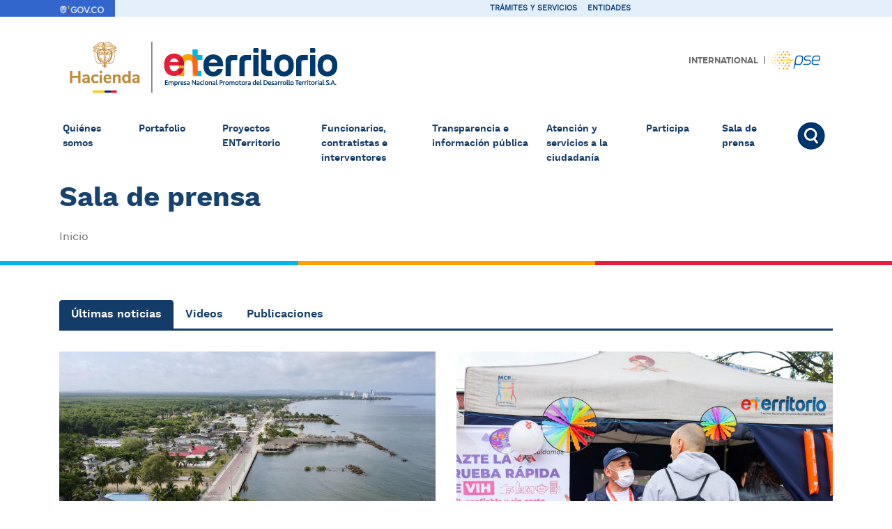

--- FILE ---
content_type: text/html; charset=UTF-8
request_url: https://www.enterritorio.gov.co/web/sala-de-prensa
body_size: 118622
content:
<!DOCTYPE html>
<html lang="es" dir="ltr">
  <head>
    <meta charset="utf-8" />
<meta name="Generator" content="Drupal 10 (https://www.drupal.org)" />
<meta name="MobileOptimized" content="width" />
<meta name="HandheldFriendly" content="true" />
<meta name="viewport" content="width=device-width, initial-scale=1.0" />
<link rel="icon" href="/web/sites/default/files/ent1.png" type="image/png" />
<link rel="alternate" hreflang="es" href="https://www.enterritorio.gov.co/web/sala-de-prensa" />
<link rel="alternate" type="application/rss+xml" title="Sala de prensa" href="https://www.enterritorio.gov.co/web/taxonomy/term/252/feed" />

    <title>Sala de prensa | Enterritorio</title>
    <link rel="stylesheet" media="all" href="/web/core/themes/stable9/css/system/components/align.module.css?t91c63" />
<link rel="stylesheet" media="all" href="/web/core/themes/stable9/css/system/components/fieldgroup.module.css?t91c63" />
<link rel="stylesheet" media="all" href="/web/core/themes/stable9/css/system/components/container-inline.module.css?t91c63" />
<link rel="stylesheet" media="all" href="/web/core/themes/stable9/css/system/components/clearfix.module.css?t91c63" />
<link rel="stylesheet" media="all" href="/web/core/themes/stable9/css/system/components/details.module.css?t91c63" />
<link rel="stylesheet" media="all" href="/web/core/themes/stable9/css/system/components/hidden.module.css?t91c63" />
<link rel="stylesheet" media="all" href="/web/core/themes/stable9/css/system/components/item-list.module.css?t91c63" />
<link rel="stylesheet" media="all" href="/web/core/themes/stable9/css/system/components/js.module.css?t91c63" />
<link rel="stylesheet" media="all" href="/web/core/themes/stable9/css/system/components/nowrap.module.css?t91c63" />
<link rel="stylesheet" media="all" href="/web/core/themes/stable9/css/system/components/position-container.module.css?t91c63" />
<link rel="stylesheet" media="all" href="/web/core/themes/stable9/css/system/components/reset-appearance.module.css?t91c63" />
<link rel="stylesheet" media="all" href="/web/core/themes/stable9/css/system/components/resize.module.css?t91c63" />
<link rel="stylesheet" media="all" href="/web/core/themes/stable9/css/system/components/system-status-counter.css?t91c63" />
<link rel="stylesheet" media="all" href="/web/core/themes/stable9/css/system/components/system-status-report-counters.css?t91c63" />
<link rel="stylesheet" media="all" href="/web/core/themes/stable9/css/system/components/system-status-report-general-info.css?t91c63" />
<link rel="stylesheet" media="all" href="/web/core/themes/stable9/css/system/components/tablesort.module.css?t91c63" />
<link rel="stylesheet" media="all" href="/web/core/themes/stable9/css/views/views.module.css?t91c63" />
<link rel="stylesheet" media="all" href="/web/modules/calendar/css/calendar.css?t91c63" />
<link rel="stylesheet" media="all" href="/web/modules/calendar/css/calendar_multiday.css?t91c63" />
<link rel="stylesheet" media="all" href="/web/core/themes/stable9/css/core/assets/vendor/normalize-css/normalize.css?t91c63" />
<link rel="stylesheet" media="all" href="/web/core/themes/classy/css/components/action-links.css?t91c63" />
<link rel="stylesheet" media="all" href="/web/core/themes/classy/css/components/breadcrumb.css?t91c63" />
<link rel="stylesheet" media="all" href="/web/core/themes/classy/css/components/button.css?t91c63" />
<link rel="stylesheet" media="all" href="/web/core/themes/classy/css/components/collapse-processed.css?t91c63" />
<link rel="stylesheet" media="all" href="/web/core/themes/classy/css/components/container-inline.css?t91c63" />
<link rel="stylesheet" media="all" href="/web/core/themes/classy/css/components/details.css?t91c63" />
<link rel="stylesheet" media="all" href="/web/core/themes/classy/css/components/exposed-filters.css?t91c63" />
<link rel="stylesheet" media="all" href="/web/core/themes/classy/css/components/field.css?t91c63" />
<link rel="stylesheet" media="all" href="/web/core/themes/classy/css/components/form.css?t91c63" />
<link rel="stylesheet" media="all" href="/web/core/themes/classy/css/components/icons.css?t91c63" />
<link rel="stylesheet" media="all" href="/web/core/themes/classy/css/components/inline-form.css?t91c63" />
<link rel="stylesheet" media="all" href="/web/core/themes/classy/css/components/item-list.css?t91c63" />
<link rel="stylesheet" media="all" href="/web/core/themes/classy/css/components/link.css?t91c63" />
<link rel="stylesheet" media="all" href="/web/core/themes/classy/css/components/links.css?t91c63" />
<link rel="stylesheet" media="all" href="/web/core/themes/classy/css/components/menu.css?t91c63" />
<link rel="stylesheet" media="all" href="/web/core/themes/classy/css/components/more-link.css?t91c63" />
<link rel="stylesheet" media="all" href="/web/core/themes/classy/css/components/pager.css?t91c63" />
<link rel="stylesheet" media="all" href="/web/core/themes/classy/css/components/tabledrag.css?t91c63" />
<link rel="stylesheet" media="all" href="/web/core/themes/classy/css/components/tableselect.css?t91c63" />
<link rel="stylesheet" media="all" href="/web/core/themes/classy/css/components/tablesort.css?t91c63" />
<link rel="stylesheet" media="all" href="/web/core/themes/classy/css/components/tabs.css?t91c63" />
<link rel="stylesheet" media="all" href="/web/core/themes/classy/css/components/textarea.css?t91c63" />
<link rel="stylesheet" media="all" href="/web/core/themes/classy/css/components/ui-dialog.css?t91c63" />
<link rel="stylesheet" media="all" href="/web/core/themes/classy/css/components/messages.css?t91c63" />
<link rel="stylesheet" media="all" href="/web/themes/custom/enterritorio/css/bootstrap.min.css?t91c63" />
<link rel="stylesheet" media="all" href="/web/themes/custom/enterritorio/css/fotorama.css?t91c63" />
<link rel="stylesheet" media="all" href="/web/themes/custom/enterritorio/css/slick/slick.css?t91c63" />
<link rel="stylesheet" media="all" href="/web/themes/custom/enterritorio/css/slick/slick-theme.css?t91c63" />
<link rel="stylesheet" media="all" href="/web/themes/custom/enterritorio/css/main.css?t91c63" />
<link rel="stylesheet" media="all" href="/web/themes/custom/enterritorio/css/responsive.css?t91c63" />
<link rel="stylesheet" media="all" href="/web/themes/custom/enterritorio/css/ie.css?t91c63" />
<link rel="stylesheet" media="all" href="/web/themes/custom/enterritorio/css/landing.css?t91c63" />

    
	<!-- Google tag (gtag.js) -->
<script async src="https://www.googletagmanager.com/gtag/js?id=G-XR4LLWCC3L"></script>
<script src="/web/themes/custom/enterritorio/js/ga.js"></script>
  </head>
  <body> 
<div id="fb-root"></div>
<script async defer crossorigin="anonymous" src="https://connect.facebook.net/es_ES/sdk.js#xfbml=1&version=v17.0" nonce="EVxTbLdi"></script>

        <a href="#main-content" class="visually-hidden focusable">
      Pasar al contenido principal
    </a>
    
      <div class="dialog-off-canvas-main-canvas" data-off-canvas-main-canvas>
    <header>
        <div id="et-top" class="container-fluid">
        <div class="row">
            <div class="col-md-12">
              <div class="region region-top">
    <div id="block-barragov" class="block block-block-content block-block-content7e76489a-4124-408d-a4eb-2853fe37675f">
  
    
      
            <div class="clearfix text-formatted field field--name-body field--type-text-with-summary field--label-hidden field__item"><div class="container">
<div class="row row1">
<div class="col-2 col-md-1 he_logo"><a href="https://www.gov.co"><img alt="Logo GOV.co" data-entity-type="file" data-entity-uuid="78fcff6f-120f-4911-863a-401b2361b776" src="/web/sites/default/files/inline-images/logo_header.png" width="312" height="68" loading="lazy"></a></div>

<div class="col-10 col-md-11 he_menu">
<div class="row row2">
<div class="col-7a col-md-6">&nbsp;</div>

<div class="col-5a col-md-6">
<ul class="nav">
	<li class="nav-item"><a class="nav-link active" href="https://www.gov.co/ficha-tramites-y-servicios/" target="_blank">Trámites y servicios</a></li>
	<li class="nav-item"><a class="nav-link" href="https://www.gov.co/entidades/" target="_blank">Entidades</a></li>
</ul>
</div>
</div>
</div>
</div>
</div>
</div>
      
  </div>

  </div>

            </div>
        </div>
    </div>
        <div id="et-header" class="container">
        <div class="row">
            <div class="col-md-6">
                  <div class="region region-header-left">
    <div id="block-enterritorio-branding" class="block block-system block-system-branding-block">
  
    
        <a href="/web/index.php/" rel="home" class="site-logo">
      <img src="/web/sites/default/files/1906vida1_2.png" alt="Inicio" />
    </a>
        <div class="site-name">
      <a href="/web/index.php/" rel="home">Enterritorio</a>
    </div>
    </div>

  </div>

            </div>
            <div class="col-md-6">
                  <div class="region region-header-left1">
    <div id="block-international" class="block block-block-content block-block-content764c37af-1692-4e4f-9219-d18a9fcf8c63">
  
    
      
            <div class="clearfix text-formatted field field--name-body field--type-text-with-summary field--label-hidden field__item"><p><a href="/web/en/international">International</a> | <a class="pse-pagos" href="https://www.enterritorio.gov.co/web/pse/form.html" target="_blank">Pagos PSE</a></p></div>
      
  </div>

  </div>

            </div>
        </div>
        <div class="row">
            <div class="col-md-12">
              <div class="region region-header">
    <nav role="navigation" aria-labelledby="block-enterritorio-main-menu-menu" id="block-enterritorio-main-menu" class="navbar navbar-expand-md navbar-light bg-light rounded">
            
  <h2 class="visually-hidden" id="block-enterritorio-main-menu-menu">Navegación principal</h2>
  

    <button class="navbar-toggler collapsed" type="button" data-toggle="collapse" data-target="#main-menu" aria-controls="main-menu" aria-expanded="false" aria-label="Toggle navigation">
          <span class="navbar-toggler-icon"></span>
</button>
  <div class="navbar-collapse collapse" id="main-menu">
      
              <ul class="navbar-nav mr-auto">
            
           <li class="item-uno nav-item nav-item--expanded">
        <a href="/web/quienes-somos/nuestra-empresa" data-drupal-link-system-path="taxonomy/term/142">Quiénes somos</a>
                                <ul>
            
           <li class="pxc-hijos-visibles nav-item nav-item--collapsed">
        <a href="/web/quienes-somos/nuestra-empresa" data-drupal-link-system-path="taxonomy/term/142">Nuestra empresa</a>
              </li>
        
           <li class="nav-item nav-item--collapsed">
        <a href="/web/transparencia-y-acceso-a-la-informacion-publica" data-drupal-link-system-path="taxonomy/term/3">Transparencia y acceso a la información pública </a>
              </li>
        </ul>
  
              </li>
        
           <li class="item-dos nav-item">
        <a href="/web/portafolio" class="et-movil-padre" data-drupal-link-system-path="taxonomy/term/235">Portafolio</a>
              </li>
        
           <li class="item-tres nav-item nav-item--expanded">
        <a href="/web/proyectos-enterritorio/en-estructuracion" data-drupal-link-system-path="taxonomy/term/233">Proyectos ENTerritorio</a>
                                <ul>
            
           <li class="nav-item">
        <a href="/web/proyectos-enterritorio/en-estructuracion" data-drupal-link-system-path="taxonomy/term/233">En estructuración </a>
              </li>
        
           <li class="nav-item">
        <a href="/web/proyectos-enterritorio/en-curso" data-drupal-link-system-path="taxonomy/term/221">En desarrollo</a>
              </li>
        </ul>
  
              </li>
        
           <li class="item-cuatro nav-item nav-item--expanded">
        <a href="/web/contratistas-e-interventores" class="et-movil-padre" data-drupal-link-system-path="taxonomy/term/242">Funcionarios, contratistas e interventores </a>
                                <ul>
            
           <li class="nav-item nav-item--collapsed">
        <a href="/web/contratistas-e-interventores/procesos-de-contratacion" data-drupal-link-system-path="taxonomy/term/243">Procesos de contratación</a>
              </li>
        
           <li class="nav-item">
        <a href="https://www.enterritorio.gov.co/ValidadorDeCondiciones/ServPrivacidadDatos?ap=16">Solicitud de vinculación</a>
              </li>
        
           <li class="nav-item nav-item--collapsed">
        <a href="/web/contratistas-e-interventores/pagos-y-desembolsos/requisitos-para-el-pago" data-drupal-link-system-path="taxonomy/term/276">Pagos y desembolsos</a>
              </li>
        
           <li class="nav-item">
        <a href="/web/para-clientes/certificaciones" data-drupal-link-system-path="taxonomy/term/211">Certificaciones</a>
              </li>
        
           <li class="nav-item">
        <a href="/web/para-clientes/peticiones-quejas-reclamos-y-denuncias" data-drupal-link-system-path="taxonomy/term/82">Peticiones, Quejas, Reclamos y Denuncias</a>
              </li>
        </ul>
  
              </li>
        
           <li class="item-cinco nav-item">
        <a href="/web/transparencia-y-acceso-a-la-informacion-publica" data-drupal-link-system-path="taxonomy/term/3">Transparencia e información pública</a>
              </li>
        
           <li class="item-seis nav-item nav-item--expanded">
        <a href="/web/para-clientes" class="et-movil-padre" data-drupal-link-system-path="taxonomy/term/83">Atención y servicios a la ciudadanía</a>
                                <ul>
            
           <li class="nav-item">
        <a href="/web/para-clientes/certificaciones" data-drupal-link-system-path="taxonomy/term/211">Certificaciones</a>
              </li>
        
           <li class="nav-item nav-item--collapsed">
        <a href="/web/para-clientes/pagos-y-desembolsos/requisitos-para-el-pago" data-drupal-link-system-path="taxonomy/term/88">Pagos y desembolsos </a>
              </li>
        
           <li class="nav-item nav-item--collapsed">
        <a href="/web/para-clientes/peticiones-quejas-reclamos-y-denuncias" data-drupal-link-system-path="taxonomy/term/82">Peticiones, Quejas, Reclamos y Denuncias </a>
              </li>
        </ul>
  
              </li>
        
           <li class="item-siete nav-item nav-item--expanded">
        <a href="/web/participa-info" class="et-movil-padre" data-drupal-link-system-path="node/1813">Participa</a>
                                <ul>
            
           <li class="nav-item">
        <a href="/web/carta-de-trato-digno-a-la-ciudadania" data-drupal-link-system-path="node/1971">Carta de trato digno a la ciudadanía</a>
              </li>
        
           <li class="nav-item">
        <a href="/web/participacion-en-el-diagnostico-e-identificacion-de-problemas" data-drupal-link-system-path="node/1814">Participación en el diagnóstico e identificación de problemas</a>
              </li>
        
           <li class="nav-item">
        <a href="/web/planeacion-y-presupuesto-participativo" data-drupal-link-system-path="node/1815">Planeación y/o presupuesto participativo</a>
              </li>
        
           <li class="nav-item">
        <a href="/web/consulta-ciudadana" data-drupal-link-system-path="node/1816">Consulta ciudadana</a>
              </li>
        
           <li class="nav-item">
        <a href="/web/colaboracion-e-innovacion-abierta" data-drupal-link-system-path="node/1817">Colaboración e innovación abierta</a>
              </li>
        
           <li class="nav-item">
        <a href="/web/rendicion-de-cuentas" data-drupal-link-system-path="taxonomy/term/328">Rendición de cuentas</a>
              </li>
        
           <li class="nav-item">
        <a href="/web/control-ciudadano" data-drupal-link-system-path="node/1818">Control Ciudadano</a>
              </li>
        
           <li class="nav-item">
        <a href="/web/laboratorio-de-simplicidad-labs" data-drupal-link-system-path="node/2886">Laboratorios de Simplicidad (LabS)</a>
              </li>
        </ul>
  
              </li>
        
           <li class="item-ocho nav-item nav-item--active-trail">
        <a href="/web/sala-de-prensa" class="et-movil-padre is-active" data-drupal-link-system-path="taxonomy/term/252" aria-current="page">Sala de prensa</a>
              </li>
        
           <li class="et-buscador-menu nav-item">
        <a href="/web/buscador" data-drupal-link-system-path="buscador">Buscar</a>
              </li>
        </ul>
  


    </div>  
</nav>

  </div>

            </div>
        </div>
    </div>
</header>

    <section id="et-fila-menu">
        <div class="container">
            <div class="row">
                <div class="col-md-12">
                      <div class="region region-fila-menu">
    <div id="block-enterritorio-page-title" class="block block-core block-page-title-block">
  
    
      
  <h1 class="page-title">Sala de prensa</h1>


  </div>
<div id="block-enterritorio-breadcrumbs" class="block block-system block-system-breadcrumb-block">
  
    
        <nav class="breadcrumb" role="navigation" aria-labelledby="system-breadcrumb">
    <h2 id="system-breadcrumb" class="visually-hidden">Sobrescribir enlaces de ayuda a la navegación</h2>
    <ol>
          <li>
                  <a href="/web/">Inicio</a>
              </li>
        </ol>
  </nav>

  </div>

  </div>

                </div>
            </div>
        </div>
    </section>


    <section id="et-pre-content" role="complementary">
          <div class="region region-pre-content">
    <div class="views-element-container block block-views block-views-blockportada-block-1" id="block-views-block-portada-block-1">
  
    
      <div><div class="et-vista-portada js-view-dom-id-c7a9c2a3fdf4b5d846d298fad82bc3cca7398df352bd70ea9496a36cc303df85">
  
  
  

  
  
  

    

  
  

  
  
</div>
</div>

  </div>

  </div>

    </section>


    <section id="et-fila0" role="complementary">
          <div class="region region-fila-0">
    <div class="views-element-container block block-views block-views-blockarticulos-block-2" id="block-views-block-articulos-block-2">
  
    
      <div><div  class="et-vista-art-slider js-view-dom-id-e49ab9f518fee8b1a59dd72c328c7973caaf3ba70157c97b7a507b323dc1e1fd">
  
  
  

  
  
  

    

  
  

  
  
</div></div>

  </div>
<div class="views-element-container block block-views block-views-blockarticulos-block-4" id="block-views-block-articulos-block-4">
  
    
      <div><div class="container et-sp-repo">
  
  
  

    <ul class="nav nav-tabs" id="et-sp-myTab" role="tablist">
      <li class="nav-item">
        <a class="nav-link active" id="et-sp-noti-tab" data-toggle="tab" href="#et-sp-noti" role="tab" aria-controls="et-sp-noti" aria-selected="true">Últimas noticias</a>
      </li>
      <li class="nav-item">
        <a class="nav-link" id="et-sp-videos-tab" data-toggle="tab" href="#et-sp-videos" role="tab" aria-controls="et-sp-videos" aria-selected="false">Videos</a>
      </li>
      <li class="nav-item">
        <a class="nav-link" id="et-sp-galerias-tab" data-toggle="tab" href="#et-sp-galerias" role="tab" aria-controls="et-sp-galerias" aria-selected="false">Publicaciones</a>
      </li>
    </ul>

  
  <div class="tab-content" id="et-sp-myTabContent">

    <div class="tab-pane fade show active" id="et-sp-noti" role="tabpanel" aria-labelledby="et-sp-noti-tab">
      


<div class="row">

                  
          
	
		    					    			
        	    
    
        <div class="col-md-6 et-sp-boletin">

                          <div class="et-sp-img-w">
                            <a href="/web/pactos-territoriales-2025-inversion-conecto-colombia-redujo-brechas" title="Pactos Territoriales durante 2025: una inversión que conectó a Colombia y redujo brechas">
                           <picture>
                    <source media="(max-width:640px)" srcset="/web/sites/default/files/styles/640_x_480/public/2025-12/imagen-movil/articulo/coven%CC%83as2.jpg?itok=K_RyfmBq" >
                    <img class="img-fluid et-sp-main-img" src="/web/sites/default/files/styles/800_x_600/public/2025-12/imagen/articulo/coven%CC%83as2.jpg?itok=4avkiR3p" alt="Coveñas">
               </picture>
          </a>
          </div><div class="et-fecha-articulo"><time datetime="2025-12-30T12:00:00Z" class="datetime">30 Dic 25</time>
</div><span class="et-art-titulo"><a href="/web/pactos-territoriales-2025-inversion-conecto-colombia-redujo-brechas ">Pactos Territoriales durante 2025: una inversión que conectó a Colombia y redujo brechas</a></span><div class="et-art-cuerpo"><p>La estrategia del Gobierno Nacional, que lidera el Departamento Nacional de Planeación y acompaña técnicamente ENTerritorio S.A., se consolidó como una herramienta de desarrollo, transformación</p></div>                              </div>

                  
          
	
		    					    			
        	    
    
        <div class="col-md-6 et-sp-boletin">

                          <div class="et-sp-img-w">
                            <a href="/web/ENTerritorio-Fondo-Mundial-destacan-avances-prevenci%C3%B3n-VIH-14%20ciudades" title="ENTerritorio S.A. y el Fondo Mundial destacan avances decisivos en la prevención, atención y diagnóstico del VIH en 14 ciudades del país">
                           <picture>
                    <source media="(max-width:640px)" srcset="/web/sites/default/files/styles/640_x_480/public/2025-12/imagen-movil/articulo/proyecto%20VIH%20%2821%29.jpg?itok=PDLB_Lru" >
                    <img class="img-fluid et-sp-main-img" src="/web/sites/default/files/styles/800_x_600/public/2025-12/imagen/articulo/proyecto%20VIH%20%2821%29.jpg?itok=O-NuE0i5" alt="Proyecto VIH">
               </picture>
          </a>
          </div><div class="et-fecha-articulo"><time datetime="2025-12-29T12:00:00Z" class="datetime">29 Dic 25</time>
</div><span class="et-art-titulo"><a href="/web/ENTerritorio-Fondo-Mundial-destacan-avances-prevenci%C3%B3n-VIH-14%20ciudades ">ENTerritorio S.A. y el Fondo Mundial destacan avances decisivos en la prevención, atención y diagnóstico del VIH en 14 ciudades del país</a></span><div class="et-art-cuerpo">El proyecto, cuya subvención finaliza el 31 de diciembre, contó con una inversión de 20,5 millones de dólares provenientes del Fondo Mundial y gerenciados por ENTerritorio S.A., en 14 ciudades del país, incluyendo a migrantes venezolanos.</div>                              </div>

                  
          
	
		    					    			
        	    
    
        <div class="col-md-6 et-sp-boletin">

                          <div class="et-sp-img-w">
                            <a href="/web/comercial/resultados-transforman-territorios" title="Resultados que transforman territorios: DNP y ENTerritorio S.A. entregan megacolegio en Bolívar">
                           <picture>
                    <source media="(max-width:640px)" srcset="/web/sites/default/files/styles/640_x_480/public/2025-12/imagen-movil/articulo/55000258625_6956e4a9a4_b.jpg?itok=xF1wjPNE" >
                    <img class="img-fluid et-sp-main-img" src="/web/sites/default/files/styles/800_x_600/public/2025-12/imagen/articulo/55000258625_6956e4a9a4_b.jpg?itok=UEHY-xl2" alt="San Estanislao">
               </picture>
          </a>
          </div><div class="et-fecha-articulo"><time datetime="2025-12-23T12:00:00Z" class="datetime">23 Dic 25</time>
</div><span class="et-art-titulo"><a href="/web/comercial/resultados-transforman-territorios ">Resultados que transforman territorios: DNP y ENTerritorio S.A. entregan megacolegio en Bolívar</a></span><div class="et-art-cuerpo">ENTerritorio S.A., como aliado estratégico del Departamento Nacional de Planeación (DNP), entregó la Institución Educativa Mauricio Nelson Visbal en San Estanislao de Kostka (Bolívar), un proyecto que evidencia cómo la gestión técnica especializada y la articulación institucional se convierten en desarrollo real para los territorios.</div>                              </div>

                  
          
	
		    					    			
        	    
    
        <div class="col-md-6 et-sp-boletin">

                          <div class="et-sp-img-w">
                            <a href="/web/DNP-ENTerritorio-entregan-Institucion-Educativa-Mauricio%20Nelson%20Visbal-en-San-Estanislao-Kostka" title="DNP y ENTerritorio S.A. entregan la Institución Educativa Mauricio Nelson Visbal en San Estanislao de Kostka">
                           <picture>
                    <source media="(max-width:640px)" srcset="/web/sites/default/files/styles/640_x_480/public/2025-12/imagen-movil/articulo/foto%20banner-1%202.JPG?itok=LWAtgWeB" >
                    <img class="img-fluid et-sp-main-img" src="/web/sites/default/files/styles/800_x_600/public/2025-12/imagen/articulo/foto%20banner-1%202.JPG?itok=ScAqAMgm" alt="Institución Educativa Mauricio Nelson Visbal en San Estanislao de Kostka">
               </picture>
          </a>
          </div><div class="et-fecha-articulo"><time datetime="2025-12-22T12:00:00Z" class="datetime">22 Dic 25</time>
</div><span class="et-art-titulo"><a href="/web/DNP-ENTerritorio-entregan-Institucion-Educativa-Mauricio%20Nelson%20Visbal-en-San-Estanislao-Kostka ">DNP y ENTerritorio S.A. entregan la Institución Educativa Mauricio Nelson Visbal en San Estanislao de Kostka</a></span><div class="et-art-cuerpo"><p>El&nbsp;Departamento Nacional de Planeación (DNP), a través del Fondo Regional para los Pactos Terr</p></div>                              </div>

                  
          
	
		    					    			
        	    
    
        <div class="col-md-6 et-sp-boletin">

                          <div class="et-sp-img-w">
                            <a href="/web/DNP-ENTerritorio-entregan-malec%C3%B3n-turistico-Covenas" title="DNP y ENTerritorio S.A. entregan el malecón turístico de Coveñas, una apuesta por el desarrollo regional">
                           <picture>
                    <source media="(max-width:640px)" srcset="/web/sites/default/files/styles/640_x_480/public/2025-12/imagen-movil/articulo/IMG_2159.JPG?itok=wTCJcyRV" >
                    <img class="img-fluid et-sp-main-img" src="/web/sites/default/files/styles/800_x_600/public/2025-12/imagen/articulo/IMG_2159.JPG?itok=P1mvP9Rp" alt="Entrega Malecón Coveñas">
               </picture>
          </a>
          </div><div class="et-fecha-articulo"><time datetime="2025-12-22T12:00:00Z" class="datetime">22 Dic 25</time>
</div><span class="et-art-titulo"><a href="/web/DNP-ENTerritorio-entregan-malec%C3%B3n-turistico-Covenas ">DNP y ENTerritorio S.A. entregan el malecón turístico de Coveñas, una apuesta por el desarrollo regional</a></span><div class="et-art-cuerpo">Con una inversión cercana a los $30 mil millones y un avance físico del 100%, se entregó el malecón turístico de la&nbsp;Segunda Ensenada – Fase I, un proyecto pensado para el disfrute y aprovechamiento de residentes y visitantes, y para el impulso del turismo sostenible.</div>                              </div>

                  
          
	
		    					    			
        	    
    
        <div class="col-md-6 et-sp-boletin">

                          <div class="et-sp-img-w">
                            <a href="/web/DNP-ENTerritorio-anuncian-entregas-obras-estrategicas-Sucre-Bolivar" title="DNP y ENTerritorio S.A. anuncian entregas de obras estratégicas en Sucre y Bolívar en el marco de los Pactos Territoriales">
                           <picture>
                    <source media="(max-width:640px)" srcset="/web/sites/default/files/styles/640_x_480/public/2025-12/imagen-movil/articulo/IMG_1986.JPG?itok=2QLBB5GS" >
                    <img class="img-fluid et-sp-main-img" src="/web/sites/default/files/styles/800_x_600/public/2025-12/imagen/articulo/IMG_1986.JPG?itok=jAgHU4EU" alt="Coveñas">
               </picture>
          </a>
          </div><div class="et-fecha-articulo"><time datetime="2025-12-18T12:00:00Z" class="datetime">18 Dic 25</time>
</div><span class="et-art-titulo"><a href="/web/DNP-ENTerritorio-anuncian-entregas-obras-estrategicas-Sucre-Bolivar ">DNP y ENTerritorio S.A. anuncian entregas de obras estratégicas en Sucre y Bolívar en el marco de los Pactos Territoriales</a></span><div class="et-art-cuerpo">El Departamento Nacional de Planeación (DNP), a través del Fondo Regional para los Pactos Territoriales, y en alianza con ENTerritorio S.A., anuncian la entrega de dos obras estratégicas en los departamentos de Sucre y Bolívar, que se realizarán los próximos 19 y 22 de diciembre en los</div>                              </div>

                  
          
	
		    					    			
        	    
    
        <div class="col-md-6 et-sp-boletin">

                          <div class="et-sp-img-w">
                            <a href="/web/amaga-estrena-sede-seguridad-salvamento-minero" title="Amagá estrena sede de Seguridad y Salvamento Minero que mejorará las condiciones de entrenamiento de miles de mineros del país">
                           <picture>
                    <source media="(max-width:640px)" srcset="/web/sites/default/files/styles/640_x_480/public/2025-12/imagen-movil/articulo/Amaga%CC%81%20estrena%20sede%20de%20Seguridad%20y%20Salvamento%20Minero1.jpg?itok=F_tIWhMp" >
                    <img class="img-fluid et-sp-main-img" src="/web/sites/default/files/styles/800_x_600/public/2025-12/imagen/articulo/Amaga%CC%81%20estrena%20sede%20de%20Seguridad%20y%20Salvamento%20Minero1.jpg?itok=JkvTZq7r" alt="Amagá ">
               </picture>
          </a>
          </div><div class="et-fecha-articulo"><time datetime="2025-12-18T12:00:00Z" class="datetime">18 Dic 25</time>
</div><span class="et-art-titulo"><a href="/web/amaga-estrena-sede-seguridad-salvamento-minero ">Amagá estrena sede de Seguridad y Salvamento Minero que mejorará las condiciones de entrenamiento de miles de mineros del país</a></span><div class="et-art-cuerpo">•	Con una inversión de 6.246 millones de pesos, la Agencia Nacional de Minería, con la gerencia de ENTerritorio S.A., puso en funcionamiento en Antioquia esta obra que beneficiará a más de 20.000 trabajadores del sector en varias regiones del país.</div>                              </div>

                  
          
	
		    					    			
        	    
    
        <div class="col-md-6 et-sp-boletin">

                          <div class="et-sp-img-w">
                            <a href="/web/enterritorio-reconocimiento-pread-2025" title="ENTerritorio S.A. recibe reconocimiento en Excelencia Ambiental por su gestión durante la vigencia 2025">
                           <picture>
                    <source media="(max-width:640px)" srcset="/web/sites/default/files/styles/640_x_480/public/2025-12/imagen-movil/articulo/Reconocimiento%20PREAD%20Foto%20Comunicado-1.JPG?itok=h7Z5nBsM" >
                    <img class="img-fluid et-sp-main-img" src="/web/sites/default/files/styles/800_x_600/public/2025-12/imagen/articulo/Reconocimiento%20PREAD%20Foto%20Comunicado-1.JPG?itok=aD15oslJ" alt="Pread 2025">
               </picture>
          </a>
          </div><div class="et-fecha-articulo"><time datetime="2025-12-15T12:00:00Z" class="datetime">15 Dic 25</time>
</div><span class="et-art-titulo"><a href="/web/enterritorio-reconocimiento-pread-2025 ">ENTerritorio S.A. recibe reconocimiento en Excelencia Ambiental por su gestión durante la vigencia 2025</a></span><div class="et-art-cuerpo">Con un puntaje de 885,5 sobre 1.000, la empresa recibe por cuarta vez el reconocimiento ambiental otorgado por la Secretaría Distrital de Ambiente. Este logro consolida cuatro años consecutivos de distinciones en materia ambiental: 2022, 2023, 2024 y 2025, en diferentes categorías.</div>                              </div>

                  
          
	
		    					    			
        	    
    
        <div class="col-md-6 et-sp-boletin">

                          <div class="et-sp-img-w">
                            <a href="/web/Inaugurado-tramo-vial-Chimila-La-Puya" title="Inaugurado el tramo vial Chimila – La Puya, una obra que impulsa la conectividad y el desarrollo en el Cesar">
                           <picture>
                    <source media="(max-width:640px)" srcset="/web/sites/default/files/styles/640_x_480/public/2025-12/imagen-movil/articulo/foto%20Banner.jpg?itok=f25X3DRx" >
                    <img class="img-fluid et-sp-main-img" src="/web/sites/default/files/styles/800_x_600/public/2025-12/imagen/articulo/foto%20Banner.jpg?itok=BB-jjygf" alt="Inaugurado el tramo vial Chimila – La Puya">
               </picture>
          </a>
          </div><div class="et-fecha-articulo"><time datetime="2025-12-09T12:00:00Z" class="datetime">09 Dic 25</time>
</div><span class="et-art-titulo"><a href="/web/Inaugurado-tramo-vial-Chimila-La-Puya ">Inaugurado el tramo vial Chimila – La Puya, una obra que impulsa la conectividad y el desarrollo en el Cesar</a></span><div class="et-art-cuerpo">La puesta en servicio del tramo vial Chimila – La Puya marca un nuevo avance para la movilidad y el desarrollo del Cesar, gracias al trabajo conjunto entre el Departamento Nacional de Planeación, el Departamento del Cesar y ENTerritorio S.A., en el marco del Pacto Funcional Cesar – La Guajira.</div>                              </div>

                  
          
	
		    					    			
        	    
    
        <div class="col-md-6 et-sp-boletin">

                          <div class="et-sp-img-w">
                            <a href="/web/capacidades-comunitarias-quibdo-495-millones-dotaciones" title="Fondo Paz y ENTerritorio S.A. fortalecen capacidades comunitarias en Quibdó con más de $495 millones en dotaciones para la Paz Total">
                           <picture>
                    <source media="(max-width:640px)" srcset="/web/sites/default/files/styles/640_x_480/public/2025-12/imagen-movil/articulo/foto%20banner.jpg?itok=cSnMbCgZ" >
                    <img class="img-fluid et-sp-main-img" src="/web/sites/default/files/styles/800_x_600/public/2025-12/imagen/articulo/foto%20banner.jpg?itok=JmcKDmqz" alt="Entrega Quibdó">
               </picture>
          </a>
          </div><div class="et-fecha-articulo"><time datetime="2025-12-05T12:00:00Z" class="datetime">05 Dic 25</time>
</div><span class="et-art-titulo"><a href="/web/capacidades-comunitarias-quibdo-495-millones-dotaciones ">Fondo Paz y ENTerritorio S.A. fortalecen capacidades comunitarias en Quibdó con más de $495 millones en dotaciones para la Paz Total</a></span><div class="et-art-cuerpo">El Fondo de Programas Especiales para la Paz (Fondo Paz) y ENTerritorio S.A., a través de su línea de Gerencia de Proyectos, realizaron la entrega de maquinaria, herramientas y materiales esenciales en Quibdó, como parte del Convenio No. 223006. Las dotaciones, que representan una inversión superior a los $495 millones, están orientadas al fortalecimiento de iniciativas juveniles y productivas que impulsan la transformación social del territorio.</div>                              </div>

                  
          
	
		    					    			
        	    
    
        <div class="col-md-6 et-sp-boletin">

                          <div class="et-sp-img-w">
                            <a href="/web/entrega-caminos-rurales-narino" title="Fondo Paz y ENTerritorio S.A. entregan 1.597 metros de caminos rurales que impulsan la paz en Nariño">
                           <picture>
                    <source media="(max-width:640px)" srcset="/web/sites/default/files/styles/640_x_480/public/2025-12/imagen-movil/articulo/Caminos%20Comunitarios%20Samaniego-5.jpg?itok=2G5wXzF_" >
                    <img class="img-fluid et-sp-main-img" src="/web/sites/default/files/styles/800_x_600/public/2025-12/imagen/articulo/Caminos%20Comunitarios%20Samaniego-5_0.jpg?itok=Zw3XTHcL" alt="La Llanada">
               </picture>
          </a>
          </div><div class="et-fecha-articulo"><time datetime="2025-12-02T12:00:00Z" class="datetime">02 Dic 25</time>
</div><span class="et-art-titulo"><a href="/web/entrega-caminos-rurales-narino ">Fondo Paz y ENTerritorio S.A. entregan 1.597 metros de caminos rurales que impulsan la paz en Nariño</a></span><div class="et-art-cuerpo">Con recursos de Fondo Paz, ENTerritorio S.A. ejecutó la fase I del programa Caminos Comunitarios para la Paz Territorial en Nariño, cuyas obras incluyen siete tramos de placa huella que suman 1.597 metros lineales y benefician a 528 familias ubicadas en zonas rurales.</div>                              </div>

                  
          
	
		    					    			
        	    
    
        <div class="col-md-6 et-sp-boletin">

                          <div class="et-sp-img-w">
                            <a href="/web/finaliza-construccion-segunda-etapa-estadio-municipal-hector-zipa-gonzalez" title="Finalizó la construcción de la segunda etapa del estadio municipal Héctor “El Zipa” González en Zipaquirá">
                           <picture>
                    <source media="(max-width:640px)" srcset="/web/sites/default/files/styles/640_x_480/public/2025-12/imagen-movil/articulo/estadio%20municipal%20He%CC%81ctor%20_El%20Zipa_%20Gonza%CC%81lez-04.jpg?itok=saQ7xmYD" >
                    <img class="img-fluid et-sp-main-img" src="/web/sites/default/files/styles/800_x_600/public/2025-12/imagen/articulo/estadio%20municipal%20He%CC%81ctor%20_El%20Zipa_%20Gonza%CC%81lez-04.jpg?itok=sgmMHrAx" alt="Estadio municipal Héctor “El Zipa” González en Zipaquirá">
               </picture>
          </a>
          </div><div class="et-fecha-articulo"><time datetime="2025-12-01T12:00:00Z" class="datetime">01 Dic 25</time>
</div><span class="et-art-titulo"><a href="/web/finaliza-construccion-segunda-etapa-estadio-municipal-hector-zipa-gonzalez ">Finalizó la construcción de la segunda etapa del estadio municipal Héctor “El Zipa” González en Zipaquirá</a></span><div class="et-art-cuerpo">El Departamento Nacional de Planeación (DNP) y el municipio de Zipaquirá y ICCU culminaron la construcción de la segunda etapa del estadio municipal Héctor “El Zipa” González, una obra que contó con la intervención de ENTerritorio S.A. como gerente de los recursos aportados por el DNP a través de los Pactos Territoriales y que beneficiará a más de 146 mil habitantes.</div>                              </div>

                  
          
	
		    					    			
        	    
    
        <div class="col-md-6 et-sp-boletin">

                          <div class="et-sp-img-w">
                            <a href="/web/ESAP-ENTerritorio-avanzan-ejecucion-proyecto-ESAP-Neiva" title="ESAP y ENTerritorio S.A. avanzan en la concertación de compromisos y fortalecen la ruta para la ejecución del proyecto ESAP Neiva">
                           <picture>
                    <source media="(max-width:640px)" srcset="/web/sites/default/files/styles/640_x_480/public/2025-11/imagen-movil/articulo/Neiva%20Banner%20Esap-1%203%20%281%29.jpg?itok=esQZb350" >
                    <img class="img-fluid et-sp-main-img" src="/web/sites/default/files/styles/800_x_600/public/2025-11/imagen/articulo/Neiva%20Banner%20Esap-1%203%20%281%29.jpg?itok=T4-0opT4" alt="ESAP Neiva">
               </picture>
          </a>
          </div><div class="et-fecha-articulo"><time datetime="2025-11-28T12:00:00Z" class="datetime">28 Nov 25</time>
</div><span class="et-art-titulo"><a href="/web/ESAP-ENTerritorio-avanzan-ejecucion-proyecto-ESAP-Neiva ">ESAP y ENTerritorio S.A. avanzan en la concertación de compromisos y fortalecen la ruta para la ejecución del proyecto ESAP Neiva</a></span><div class="et-art-cuerpo">La ESAP y ENTerritorio S.A.</div>                              </div>

                  
          
	
		    					    			
        	    
    
        <div class="col-md-6 et-sp-boletin">

                          <div class="et-sp-img-w">
                            <a href="/web/comercial/ENTerritorio-protagonista%20-cumbre-nacional-energias-renovables-transicion-energetica-2025" title="ENTerritorio S.A., protagonista en la Cumbre Nacional de Energías Renovables y Transición Energética 2025">
                           <picture>
                    <source media="(max-width:640px)" srcset="/web/sites/default/files/styles/640_x_480/public/2025-11/imagen-movil/articulo/Fotovoltaicos%202_0.jpg?itok=8IuiMjXm" >
                    <img class="img-fluid et-sp-main-img" src="/web/sites/default/files/styles/800_x_600/public/2025-11/imagen/articulo/Fotovoltaicos%202_0.jpg?itok=fxDlmvOO" alt="Fotovoltaicas">
               </picture>
          </a>
          </div><div class="et-fecha-articulo"></div><span class="et-art-titulo"><a href="/web/comercial/ENTerritorio-protagonista%20-cumbre-nacional-energias-renovables-transicion-energetica-2025 ">ENTerritorio S.A., protagonista en la Cumbre Nacional de Energías Renovables y Transición Energética 2025</a></span><div class="et-art-cuerpo"><p>ENTerritorio S.A. llegó a la Cumbre Nacional de Energías Renovables y Transición Energética 2025 con un mensaje claro para el país y para los potenciales aliados: Colombia avanza hacia la sostenibilidad con proyectos reales, medibles y ejecutados con rigor técnico, y ENTerritorio S.A.</p></div>                              </div>

                  
          
	
		    					    			
        	    
    
        <div class="col-md-6 et-sp-boletin">

                          <div class="et-sp-img-w">
                            <a href="/web/ESAP-ENTerritorio-realizaran-jornada-trabajo-ESAP-Neiva" title="La ESAP y ENTerritorio S.A. realizarán jornada de trabajo en Neiva para avanzar en los compromisos del proyecto ESAP Neiva">
                           <picture>
                    <source media="(max-width:640px)" srcset="/web/sites/default/files/styles/640_x_480/public/2025-11/imagen-movil/articulo/Neiva-1.jpg?itok=n2tBF627" >
                    <img class="img-fluid et-sp-main-img" src="/web/sites/default/files/styles/800_x_600/public/2025-11/imagen/articulo/Neiva-1.jpg?itok=Bgm0TwDo" alt="Neiva ESAP">
               </picture>
          </a>
          </div><div class="et-fecha-articulo"><time datetime="2025-11-27T12:00:00Z" class="datetime">27 Nov 25</time>
</div><span class="et-art-titulo"><a href="/web/ESAP-ENTerritorio-realizaran-jornada-trabajo-ESAP-Neiva ">La ESAP y ENTerritorio S.A. realizarán jornada de trabajo en Neiva para avanzar en los compromisos del proyecto ESAP Neiva</a></span><div class="et-art-cuerpo">ENTerritorio S.A. y la ESAP desarrollarán una jornada de trabajo en Neiva para avanzar en la concertación y seguimiento del proyecto ESAP Neiva, reafirmando el acompañamiento territorial y la atención a los compromisos con la comunidad del Huila.</div>                              </div>

                  
          
	
		    					    			
        	    
    
        <div class="col-md-6 et-sp-boletin">

                          <div class="et-sp-img-w">
                            <a href="/web/ESAP-ENTerritorio-reafirman-compromiso-proyecto-ESAP" title="ESAP y ENTerritorio S.A. reafirman ante el Senado su compromiso con la culminación del proyecto ESAP Neiva">
                           <picture>
                    <source media="(max-width:640px)" srcset="/web/sites/default/files/styles/640_x_480/public/2025-11/imagen-movil/articulo/LOGO-ENT%20%281%29_0.png?itok=xA6wZTWU" >
                    <img class="img-fluid et-sp-main-img" src="/web/sites/default/files/styles/800_x_600/public/2025-11/imagen/articulo/LOGO-ENT%20%281%29_0.png?itok=Dbg5pibz" alt="ENTerritorio S.A.">
               </picture>
          </a>
          </div><div class="et-fecha-articulo"><time datetime="2025-11-20T12:00:00Z" class="datetime">20 Nov 25</time>
</div><span class="et-art-titulo"><a href="/web/ESAP-ENTerritorio-reafirman-compromiso-proyecto-ESAP ">ESAP y ENTerritorio S.A. reafirman ante el Senado su compromiso con la culminación del proyecto ESAP Neiva</a></span><div class="et-art-cuerpo">La Escuela Superior de Administración Pública – ESAP y ENTerritorio S.A. presentaron ante la Comisión Sexta del Senado un informe detallado sobre el proyecto ESAP Neiva, reafirmando su compromiso con la culminación de la obra y con el fortalecimiento de la confianza del Huila y del país.</div>                              </div>

  
</div>

              <nav class="pager" role="navigation" aria-labelledby="pagination-heading--2">
    <h4 id="pagination-heading--2" class="visually-hidden">Paginación</h4>
    <ul class="pager__items js-pager__items">
                                                        <li class="pager__item is-active">
                                          <a href="?page=0" title="Página actual" aria-current="page">
            <span class="visually-hidden">
              Página actual
            </span>1</a>
        </li>
              <li class="pager__item">
                                          <a href="?page=1" title="Go to page 2">
            <span class="visually-hidden">
              Página
            </span>2</a>
        </li>
              <li class="pager__item">
                                          <a href="?page=2" title="Go to page 3">
            <span class="visually-hidden">
              Página
            </span>3</a>
        </li>
              <li class="pager__item">
                                          <a href="?page=3" title="Go to page 4">
            <span class="visually-hidden">
              Página
            </span>4</a>
        </li>
              <li class="pager__item">
                                          <a href="?page=4" title="Go to page 5">
            <span class="visually-hidden">
              Página
            </span>5</a>
        </li>
              <li class="pager__item">
                                          <a href="?page=5" title="Go to page 6">
            <span class="visually-hidden">
              Página
            </span>6</a>
        </li>
              <li class="pager__item">
                                          <a href="?page=6" title="Go to page 7">
            <span class="visually-hidden">
              Página
            </span>7</a>
        </li>
              <li class="pager__item">
                                          <a href="?page=7" title="Go to page 8">
            <span class="visually-hidden">
              Página
            </span>8</a>
        </li>
              <li class="pager__item">
                                          <a href="?page=8" title="Go to page 9">
            <span class="visually-hidden">
              Página
            </span>9</a>
        </li>
                          <li class="pager__item pager__item--ellipsis" role="presentation">&hellip;</li>
                          <li class="pager__item pager__item--next">
          <a href="?page=1" title="Ir a la página siguiente" rel="next">
            <span class="visually-hidden">Siguiente página</span>
            <span aria-hidden="true">››</span>
          </a>
        </li>
                          <li class="pager__item pager__item--last">
          <a href="?page=23" title="Ir a la última página">
            <span class="visually-hidden">Última página</span>
            <span aria-hidden="true">Última »</span>
          </a>
        </li>
          </ul>
  </nav>

    </div>
  
  <div class="tab-pane fade" id="et-sp-videos" role="tabpanel" aria-labelledby="et-sp-videos-tab">
  <div class="views-element-container"><div class="et-vista-art-sala js-view-dom-id-8169b5f957c1ad73236909f17d13e5292c89cf3cd4d33c1160f496f75bb81094">
  
  
  

  
  
  

  


<div class="row">

                      	    				    		        	    
    
        <div class="col-md-6 et-sp-video">
        
                                    <div class="et-main-sp-picture-i et-sp-img-w" id="imagen_video_0">
              <div class="et-prevideo"><img alt="USPEC y ENTerritorio S.A. entregaron infraestructura en centros penitenciarios de Medellín y Bogotá" class="img-fluid et-sp-main-img" srcset="/web/sites/default/files/styles/640_x_480/public/2025-11/imagen-movil/articulo/portada-video18112.jpg?itok=cHmU1H8a 640w, /web/sites/default/files/styles/800_x_600/public/2025-11/imagen/articulo/portada-video18112.jpg?itok=FP4GjqM5 800w" sizes="(max-width: 640px) 640px, 800px" src="/web/sites/default/files/styles/800_x_600/public/2025-11/imagen/articulo/portada-video18112.jpg?itok=FP4GjqM5"></div>
              <iframe class="et-sp-iframe" width="320" src="https://www.youtube.com/embed/HEDzUQtCK3M" allow="accelerometer; encrypted-media; gyroscope; picture-in-picture" allowfullscreen="allowfullscreen"></iframe>
            </div><span class="et-art-titulo">USPEC y ENTerritorio S.A. entregaron infraestructura en centros penitenciarios de Medellín y Bogotá</span><div class="et-art-cuerpo"><p><a href="https://youtu.be/2AVtDpzqMIw"><strong>Versión audio descriptivo</strong></a></p></div>      </div>

                      	    				    		        	    
    
        <div class="col-md-6 et-sp-video">
        
                                    <div class="et-main-sp-picture-i et-sp-img-w" id="imagen_video_1">
              <div class="et-prevideo"><img alt="En #ENTerritorio S.A. fortalecemos la cultura de la ciberseguridad y la protección de los datos" class="img-fluid et-sp-main-img" srcset="/web/sites/default/files/styles/640_x_480/public/2025-11/imagen-movil/articulo/portadavideo-1811.jpg?itok=YpA8lNtx 640w, /web/sites/default/files/styles/800_x_600/public/2025-11/imagen/articulo/portadavideo-1811.jpg?itok=ia-rlr6h 800w" sizes="(max-width: 640px) 640px, 800px" src="/web/sites/default/files/styles/800_x_600/public/2025-11/imagen/articulo/portadavideo-1811.jpg?itok=ia-rlr6h"></div>
              <iframe class="et-sp-iframe" width="320" src="https://www.youtube.com/embed/kkSxw-sYm5Y" allow="accelerometer; encrypted-media; gyroscope; picture-in-picture" allowfullscreen="allowfullscreen"></iframe>
            </div><span class="et-art-titulo">En #ENTerritorio S.A. fortalecemos la cultura de la ciberseguridad y la protección de los datos</span><div class="et-art-cuerpo"><p><a href="https://youtu.be/FhpZsC5a6YA"><strong>Versión audio descriptivo</strong></a></p></div>      </div>

                      	    				    		        	    
    
        <div class="col-md-6 et-sp-video">
        
                                    <div class="et-main-sp-picture-i et-sp-img-w" id="imagen_video_2">
              <div class="et-prevideo"><img alt="ENTérate de las noticias más importantes de ENTerritorio S.A." class="img-fluid et-sp-main-img" srcset="/web/sites/default/files/styles/640_x_480/public/2025-11/imagen-movil/articulo/portada-video28102.jpg?itok=siYQZz2b 640w, /web/sites/default/files/styles/800_x_600/public/2025-11/imagen/articulo/portada-video28102.jpg?itok=8c9BVC4J 800w" sizes="(max-width: 640px) 640px, 800px" src="/web/sites/default/files/styles/800_x_600/public/2025-11/imagen/articulo/portada-video28102.jpg?itok=8c9BVC4J"></div>
              <iframe class="et-sp-iframe" width="320" src="https://www.youtube.com/embed/2FhPclBqFhA" allow="accelerometer; encrypted-media; gyroscope; picture-in-picture" allowfullscreen="allowfullscreen"></iframe>
            </div><span class="et-art-titulo">ENTérate de las noticias más importantes de ENTerritorio S.A.</span><div class="et-art-cuerpo"><p><a href="https://youtu.be/yWDu6NB6ymo"><strong>Versión audio descriptivo</strong></a></p></div>      </div>

                      	    				    		        	    
    
        <div class="col-md-6 et-sp-video">
        
                                    <div class="et-main-sp-picture-i et-sp-img-w" id="imagen_video_3">
              <div class="et-prevideo"><img alt="ENTérate de las noticias más importantes de #ENTerritorio S.A." class="img-fluid et-sp-main-img" srcset="/web/sites/default/files/styles/640_x_480/public/2025-10/imagen-movil/articulo/portada-video28102.jpg?itok=KDL7jXg6 640w, /web/sites/default/files/styles/800_x_600/public/2025-10/imagen/articulo/portada-video28102.jpg?itok=BVRw83W1 800w" sizes="(max-width: 640px) 640px, 800px" src="/web/sites/default/files/styles/800_x_600/public/2025-10/imagen/articulo/portada-video28102.jpg?itok=BVRw83W1"></div>
              <iframe class="et-sp-iframe" width="320" src="https://www.youtube.com/embed/56iXXFXN9JM" allow="accelerometer; encrypted-media; gyroscope; picture-in-picture" allowfullscreen="allowfullscreen"></iframe>
            </div><span class="et-art-titulo">ENTérate de las noticias más importantes de #ENTerritorio S.A.</span><div class="et-art-cuerpo"><p><a href="https://youtu.be/yA6oa0lL4TM"><strong>Versión con audio descriptivo</strong></a></p></div>      </div>

                      	    				    		        	    
    
        <div class="col-md-6 et-sp-video">
        
                                    <div class="et-main-sp-picture-i et-sp-img-w" id="imagen_video_4">
              <div class="et-prevideo"><img alt="ENTérate de las noticias más importantes de ENTerritorio S.A." class="img-fluid et-sp-main-img" srcset="/web/sites/default/files/styles/640_x_480/public/2025-10/imagen-movil/articulo/portada-video0610_0.jpg?itok=LUChaNvp 640w, /web/sites/default/files/styles/800_x_600/public/2025-10/imagen/articulo/portada-video0610_0.jpg?itok=dFfo9LeZ 800w" sizes="(max-width: 640px) 640px, 800px" src="/web/sites/default/files/styles/800_x_600/public/2025-10/imagen/articulo/portada-video0610_0.jpg?itok=dFfo9LeZ"></div>
              <iframe class="et-sp-iframe" width="320" src="https://www.youtube.com/embed/UM5JeG-28BU" allow="accelerometer; encrypted-media; gyroscope; picture-in-picture" allowfullscreen="allowfullscreen"></iframe>
            </div><span class="et-art-titulo">ENTérate de las noticias más importantes de ENTerritorio S.A.</span><div class="et-art-cuerpo"><p><a href="https://youtu.be/2BHEcQP6s4M"><strong>Versión audio descriptivo</strong></a></p></div>      </div>

                      	    				    		        	    
    
        <div class="col-md-6 et-sp-video">
        
                                    <div class="et-main-sp-picture-i et-sp-img-w" id="imagen_video_5">
              <div class="et-prevideo"><img alt="ENTerritorio S.A. reúne a equipos de 14 ciudades para fortalecer la respuesta nacional al VIH" class="img-fluid et-sp-main-img" srcset="/web/sites/default/files/styles/640_x_480/public/2025-10/imagen-movil/articulo/portada-video24102.jpg?itok=kJvqMVLX 640w, /web/sites/default/files/styles/800_x_600/public/2025-10/imagen/articulo/portada-video24102.jpg?itok=5C305_Ko 800w" sizes="(max-width: 640px) 640px, 800px" src="/web/sites/default/files/styles/800_x_600/public/2025-10/imagen/articulo/portada-video24102.jpg?itok=5C305_Ko"></div>
              <iframe class="et-sp-iframe" width="320" src="https://www.youtube.com/embed/yf5qlPMnhtY" allow="accelerometer; encrypted-media; gyroscope; picture-in-picture" allowfullscreen="allowfullscreen"></iframe>
            </div><span class="et-art-titulo">ENTerritorio S.A. reúne a equipos de 14 ciudades para fortalecer la respuesta nacional al VIH</span><div class="et-art-cuerpo"><p><a href="https://youtu.be/NXzoSyyTNk0"><strong>Versión con audio descriptivo</strong></a></p></div>      </div>

                      	    				    		        	    
    
        <div class="col-md-6 et-sp-video">
        
                                    <div class="et-main-sp-picture-i et-sp-img-w" id="imagen_video_6">
              <div class="et-prevideo"><img alt="ENTerritorio S.A. ratificó su compromiso con el desarrollo de Puerto Tejada" class="img-fluid et-sp-main-img" srcset="/web/sites/default/files/styles/640_x_480/public/2025-10/imagen-movil/articulo/portada-vide2410.jpg?itok=s5FNwank 640w, /web/sites/default/files/styles/800_x_600/public/2025-10/imagen/articulo/portada-vide2410.jpg?itok=PDZc9KXh 800w" sizes="(max-width: 640px) 640px, 800px" src="/web/sites/default/files/styles/800_x_600/public/2025-10/imagen/articulo/portada-vide2410.jpg?itok=PDZc9KXh"></div>
              <iframe class="et-sp-iframe" width="320" src="https://www.youtube.com/embed/o4NszfDAgR8" allow="accelerometer; encrypted-media; gyroscope; picture-in-picture" allowfullscreen="allowfullscreen"></iframe>
            </div><span class="et-art-titulo">ENTerritorio S.A. ratificó su compromiso con el desarrollo de Puerto Tejada</span><div class="et-art-cuerpo"><p><a href="https://youtu.be/KAm4sP0QQ9U"><strong>Versión con audio descriptivo</strong></a></p></div>      </div>

                      	    				    		        	    
    
        <div class="col-md-6 et-sp-video">
        
                                    <div class="et-main-sp-picture-i et-sp-img-w" id="imagen_video_7">
              <div class="et-prevideo"><img alt="ENTérate de las noticias más importantes de ENTerritorio S.A." class="img-fluid et-sp-main-img" srcset="/web/sites/default/files/styles/640_x_480/public/2025-10/imagen-movil/articulo/portada-video0610.jpg?itok=G1H_kIPT 640w, /web/sites/default/files/styles/800_x_600/public/2025-10/imagen/articulo/portada-video0610.jpg?itok=msnvhP9d 800w" sizes="(max-width: 640px) 640px, 800px" src="/web/sites/default/files/styles/800_x_600/public/2025-10/imagen/articulo/portada-video0610.jpg?itok=msnvhP9d"></div>
              <iframe class="et-sp-iframe" width="320" src="https://www.youtube.com/embed/gibfW-LWu5w" allow="accelerometer; encrypted-media; gyroscope; picture-in-picture" allowfullscreen="allowfullscreen"></iframe>
            </div><span class="et-art-titulo">ENTérate de las noticias más importantes de ENTerritorio S.A.</span><div class="et-art-cuerpo"><p><a href="https://www.youtube.com/watch?v=qXyB8JwWh6o"><strong>Versión con audio descriptivo</strong></a></p></div>      </div>

                      	    				    		        	    
    
        <div class="col-md-6 et-sp-video">
        
                                    <div class="et-main-sp-picture-i et-sp-img-w" id="imagen_video_8">
              <div class="et-prevideo"><img alt="ENTerritorio S.A. presentó al Fondo Mundial los avances de Colombia en la respuesta al VIH " class="img-fluid et-sp-main-img" srcset="/web/sites/default/files/styles/640_x_480/public/2025-10/imagen-movil/articulo/portada30092.jpg?itok=J_pDbph7 640w, /web/sites/default/files/styles/800_x_600/public/2025-10/imagen/articulo/portada30092.jpg?itok=rAzQHjK3 800w" sizes="(max-width: 640px) 640px, 800px" src="/web/sites/default/files/styles/800_x_600/public/2025-10/imagen/articulo/portada30092.jpg?itok=rAzQHjK3"></div>
              <iframe class="et-sp-iframe" width="320" src="https://www.youtube.com/embed/XN75xMYzuXE?si=15LyGANUWntqRIQb" allow="accelerometer; encrypted-media; gyroscope; picture-in-picture" allowfullscreen="allowfullscreen"></iframe>
            </div><span class="et-art-titulo">ENTerritorio S.A. presentó al Fondo Mundial los avances de Colombia en la respuesta al VIH </span><div class="et-art-cuerpo"><p><a href="https://www.youtube.com/watch?v=djd-xRndH7M"><strong>Versión con audio descriptivo</strong></a></p></div>      </div>

                      	    				    		        	    
    
        <div class="col-md-6 et-sp-video">
        
                                    <div class="et-main-sp-picture-i et-sp-img-w" id="imagen_video_9">
              <div class="et-prevideo"><img alt="Gobierno del Cambio inició obras en aeródromo de Bahía Solano" class="img-fluid et-sp-main-img" srcset="/web/sites/default/files/styles/640_x_480/public/2025-09/imagen-movil/articulo/portada-video1709.jpg?itok=Q3W5rlxy 640w, /web/sites/default/files/styles/800_x_600/public/2025-09/imagen/articulo/portada-video1709.jpg?itok=hXaX6XPx 800w" sizes="(max-width: 640px) 640px, 800px" src="/web/sites/default/files/styles/800_x_600/public/2025-09/imagen/articulo/portada-video1709.jpg?itok=hXaX6XPx"></div>
              <iframe class="et-sp-iframe" width="320" src="https://www.youtube.com/embed/aac0svEiazY" allow="accelerometer; encrypted-media; gyroscope; picture-in-picture" allowfullscreen="allowfullscreen"></iframe>
            </div><span class="et-art-titulo">Gobierno del Cambio inició obras en aeródromo de Bahía Solano</span><div class="et-art-cuerpo"><p><a href="https://youtube.com/shorts/vDjhgtvBbOE?feature=share"><strong>Versión con audio descriptivo</strong></a></p></div>      </div>

                      	    				    		        	    
    
        <div class="col-md-6 et-sp-video">
        
                                    <div class="et-main-sp-picture-i et-sp-img-w" id="imagen_video_10">
              <div class="et-prevideo"><img alt="ENTerritorio, quiero saber ¿qué están haciendo en el aeródromo de Bahía Solano?" class="img-fluid et-sp-main-img" srcset="/web/sites/default/files/styles/640_x_480/public/2025-08/imagen-movil/articulo/portada-video2808.jpg?itok=8Y2ZHC7x 640w, /web/sites/default/files/styles/800_x_600/public/2025-08/imagen/articulo/portada-video2808.jpg?itok=M2LYtbaM 800w" sizes="(max-width: 640px) 640px, 800px" src="/web/sites/default/files/styles/800_x_600/public/2025-08/imagen/articulo/portada-video2808.jpg?itok=M2LYtbaM"></div>
              <iframe class="et-sp-iframe" width="320" src="https://www.youtube.com/embed/Njz7uI6vH6c" allow="accelerometer; encrypted-media; gyroscope; picture-in-picture" allowfullscreen="allowfullscreen"></iframe>
            </div><span class="et-art-titulo">ENTerritorio, quiero saber ¿qué están haciendo en el aeródromo de Bahía Solano?</span><div class="et-art-cuerpo"><p><a href="https://youtube.com/shorts/Azh-cGR9RkQ?si=eeyF4ybN_H3BjVUn"><strong>Versión con audio descriptivo</strong></a></p></div>      </div>

                      	    				    		        	    
    
        <div class="col-md-6 et-sp-video">
        
                                    <div class="et-main-sp-picture-i et-sp-img-w" id="imagen_video_11">
              <div class="et-prevideo"><img alt="ENTerrritorio S.A. y Sec. Salud y Ambiente de Bucaramanga suman esfuerzos para prevenir el VIH" class="img-fluid et-sp-main-img" srcset="/web/sites/default/files/styles/640_x_480/public/2025-07/imagen-movil/articulo/portada-video29-07.jpg?itok=AGuwIYDL 640w, /web/sites/default/files/styles/800_x_600/public/2025-07/imagen/articulo/portada-video29-07.jpg?itok=kHAdV2lx 800w" sizes="(max-width: 640px) 640px, 800px" src="/web/sites/default/files/styles/800_x_600/public/2025-07/imagen/articulo/portada-video29-07.jpg?itok=kHAdV2lx"></div>
              <iframe class="et-sp-iframe" width="320" src="https://www.youtube.com/embed/WKE_t8fj1zg" allow="accelerometer; encrypted-media; gyroscope; picture-in-picture" allowfullscreen="allowfullscreen"></iframe>
            </div><span class="et-art-titulo">ENTerrritorio S.A. y Sec. Salud y Ambiente de Bucaramanga suman esfuerzos para prevenir el VIH</span><div class="et-art-cuerpo"><p><a href="https://youtube.com/shorts/pzf8ekw3-hw?si=HI82Gh-5vZwh52e-"><strong>Versión con audio descriptivo</strong></a></p></div>      </div>

                      	    				    		        	    
    
        <div class="col-md-6 et-sp-video">
        
                                    <div class="et-main-sp-picture-i et-sp-img-w" id="imagen_video_12">
              <div class="et-prevideo"><img alt="De manos de ENTerritorio SA.. Cali recibió la primera máquina dispensadora de autotest del país" class="img-fluid et-sp-main-img" srcset="/web/sites/default/files/styles/640_x_480/public/2025-07/imagen-movil/articulo/portada-video24-07.jpg?itok=T8wdWvyh 640w, /web/sites/default/files/styles/800_x_600/public/2025-07/imagen/articulo/portada-video24-07.jpg?itok=J6gdcqlO 800w" sizes="(max-width: 640px) 640px, 800px" src="/web/sites/default/files/styles/800_x_600/public/2025-07/imagen/articulo/portada-video24-07.jpg?itok=J6gdcqlO"></div>
              <iframe class="et-sp-iframe" width="320" src="https://www.youtube.com/embed/d1FzJ2Kq6sE" allow="accelerometer; encrypted-media; gyroscope; picture-in-picture" allowfullscreen="allowfullscreen"></iframe>
            </div><span class="et-art-titulo">De manos de ENTerritorio SA.. Cali recibió la primera máquina dispensadora de autotest del país</span><div class="et-art-cuerpo"><p><a href="https://www.youtube.com/shorts/ekKgqhZzlRI"><strong>Versión con audio descriptivo</strong></a></p></div>      </div>

                      	    				    		        	    
    
        <div class="col-md-6 et-sp-video">
        
                                    <div class="et-main-sp-picture-i et-sp-img-w" id="imagen_video_13">
              <div class="et-prevideo"><img alt="Así vivimos la jornada en #WeTrade2025, el evento más grande de economía diversa en Colombia" class="img-fluid et-sp-main-img" srcset="/web/sites/default/files/styles/640_x_480/public/2025-06/imagen-movil/articulo/video-wetrade.jpg?itok=nad4Pe2p 640w, /web/sites/default/files/styles/800_x_600/public/2025-06/imagen/articulo/video-wetrade.jpg?itok=2pgX4j3Y 800w" sizes="(max-width: 640px) 640px, 800px" src="/web/sites/default/files/styles/800_x_600/public/2025-06/imagen/articulo/video-wetrade.jpg?itok=2pgX4j3Y"></div>
              <iframe class="et-sp-iframe" width="320" src="https://www.youtube.com/embed/oGBLKwgq0_w" allow="accelerometer; encrypted-media; gyroscope; picture-in-picture" allowfullscreen="allowfullscreen"></iframe>
            </div><span class="et-art-titulo">Así vivimos la jornada en #WeTrade2025, el evento más grande de economía diversa en Colombia</span><div class="et-art-cuerpo"><p><a href="https://www.youtube.com/shorts/8Ru7JepLrj4"><strong>Versión con audio descriptivo</strong></a></p></div>      </div>

                      	    				    		        	    
    
        <div class="col-md-6 et-sp-video">
        
                                    <div class="et-main-sp-picture-i et-sp-img-w" id="imagen_video_14">
              <div class="et-prevideo"><img alt="En mayo, ENTérate de las noticias más importantes de ENTerritorio S.A" class="img-fluid et-sp-main-img" srcset="/web/sites/default/files/styles/640_x_480/public/2025-06/imagen-movil/articulo/video-enterate.jpg?itok=wvr626PK 640w, /web/sites/default/files/styles/800_x_600/public/2025-06/imagen/articulo/video-enterate.jpg?itok=qxbC5wmv 800w" sizes="(max-width: 640px) 640px, 800px" src="/web/sites/default/files/styles/800_x_600/public/2025-06/imagen/articulo/video-enterate.jpg?itok=qxbC5wmv"></div>
              <iframe class="et-sp-iframe" width="320" src="https://www.youtube.com/embed/gtDSwxeT5Ew" allow="accelerometer; encrypted-media; gyroscope; picture-in-picture" allowfullscreen="allowfullscreen"></iframe>
            </div><span class="et-art-titulo">En mayo, ENTérate de las noticias más importantes de ENTerritorio S.A</span><div class="et-art-cuerpo"><p><a href="https://youtube.com/shorts/uOCSwZjqaDQ?si=tgdzColJ39I4Cesz"><strong>Versión con audio descriptivo</strong></a></p></div>      </div>

                      	    				    		        	    
    
        <div class="col-md-6 et-sp-video">
        
                                    <div class="et-main-sp-picture-i et-sp-img-w" id="imagen_video_15">
              <div class="et-prevideo"><img alt="#ENTerritorioQuieroSaber ¿Qué se está construyendo en la nueva plaza de mercado de Fómeque, Cundinamarca?" class="img-fluid et-sp-main-img" srcset="/web/sites/default/files/styles/640_x_480/public/2025-06/imagen-movil/articulo/video-inversion.jpg?itok=94POymaI 640w, /web/sites/default/files/styles/800_x_600/public/2025-06/imagen/articulo/video-inversion.jpg?itok=eVmHh_uc 800w" sizes="(max-width: 640px) 640px, 800px" src="/web/sites/default/files/styles/800_x_600/public/2025-06/imagen/articulo/video-inversion.jpg?itok=eVmHh_uc"></div>
              <iframe class="et-sp-iframe" width="320" src="https://www.youtube.com/embed/9NPANSeZB1M" allow="accelerometer; encrypted-media; gyroscope; picture-in-picture" allowfullscreen="allowfullscreen"></iframe>
            </div><span class="et-art-titulo">#ENTerritorioQuieroSaber ¿Qué se está construyendo en la nueva plaza de mercado de Fómeque, Cundinamarca?</span><div class="et-art-cuerpo"><p><a href="https://youtube.com/shorts/JKUZThn_yAw?feature=share"><strong>Versión con audio descriptivo</strong></a></p></div>      </div>

  
</div>
    

  
  

  
  
</div>
</div>

  </div>

  <div class="tab-pane fade" id="et-sp-galerias" role="tabpanel" aria-labelledby="et-sp-galerias-tab">    
  <div class="views-element-container"><div class="et-vista-art-sala js-view-dom-id-26a8845d1f1dbbee0b24ffd4fa7845be36394a9eb788b6fafc2acf179b2f7891">
  
  
  

  
  
  

  


<div class="row">

                      		    				    		        	    	
    
        <div class="col-md-6 et-sp-galeria">
        
                                  <div class="et-sp-img-w">
                        <a class="solo-desktop" href="#exampleModal-3698" data-toggle="modal" data-target="#exampleModal-3698">
               <picture>
                    <source media="(max-width:640px)" srcset="/web/sites/default/files/styles/640_x_480/public/2025-12/imagen-movil/articulo/revista-13.jpg?itok=dR4BrrbH" >
                    <img class="img-fluid et-sp-main-img" src="/web/sites/default/files/styles/800_x_600/public/2025-12/imagen/articulo/revista-13.jpg?itok=3DFtYxZe" alt="13va edición de la Revista ReactiVAMOS Regiones">
               </picture>
            </a>
            <a class="solo-movil" href="/web/sites/default/files/2025-12/documentos/articulo/REVISTA%2013%20VF_2_Alta.pdf" target="_blank">
               <picture>
                    <source media="(max-width:640px)" srcset="/web/sites/default/files/styles/640_x_480/public/2025-12/imagen-movil/articulo/revista-13.jpg?itok=dR4BrrbH" >
                    <img class="img-fluid et-sp-main-img" src="/web/sites/default/files/styles/800_x_600/public/2025-12/imagen/articulo/revista-13.jpg?itok=3DFtYxZe" alt="13va edición de la Revista ReactiVAMOS Regiones">
               </picture>
            </a>
          </div>
          <div class="modal fade et-pubs-modal" id="exampleModal-3698" tabindex="-1" role="dialog" aria-labelledby="exampleModalLabel" aria-hidden="true">
			  <div class="modal-dialog modal-dialog-centered modal-lg" role="document">
				<div class="modal-content">
				  <div class="modal-header">
					<h5 class="modal-title" id="exampleModalLabel">13va edición de la Revista ReactiVAMOS Regiones</h5>
					<button type="button" class="close" data-dismiss="modal" aria-label="Close">
					  <span aria-hidden="true">&times;</span>
					</button>
				  </div>
				  <div class="modal-body">
					<iframe src="/web/sites/default/files/2025-12/documentos/articulo/REVISTA%2013%20VF_2_Alta.pdf" width="100%"></iframe>
				  </div>
				</div>
			  </div>
			</div><div class="fotorama" data-allowfullscreen="true" data-transition="slide"
     data-clicktransition="crossfade">
</div><div class="et-art-titulo ms-bold pt-3">13va edición de la Revista ReactiVAMOS Regiones</div><div class="et-art-cuerpo pb-5">Trabajamos juntos por el país</div>                      </div>

                      		    				    		        	    	
    
        <div class="col-md-6 et-sp-galeria">
        
                                  <div class="et-sp-img-w">
                        <a class="solo-desktop" href="#exampleModal-3444" data-toggle="modal" data-target="#exampleModal-3444">
               <picture>
                    <source media="(max-width:640px)" srcset="/web/sites/default/files/styles/640_x_480/public/2025-06/imagen-movil/articulo/revista-12.jpg?itok=WDt66fLU" >
                    <img class="img-fluid et-sp-main-img" src="/web/sites/default/files/styles/800_x_600/public/2025-06/imagen/articulo/revista-12.jpg?itok=GEIqEDdB" alt="12ma edición de la Revista ReactiVAMOS Regiones">
               </picture>
            </a>
            <a class="solo-movil" href="/web/sites/default/files/2025-06/documentos/articulo/REVISTA%20No.%2012%20-%20junio%202025.pdf" target="_blank">
               <picture>
                    <source media="(max-width:640px)" srcset="/web/sites/default/files/styles/640_x_480/public/2025-06/imagen-movil/articulo/revista-12.jpg?itok=WDt66fLU" >
                    <img class="img-fluid et-sp-main-img" src="/web/sites/default/files/styles/800_x_600/public/2025-06/imagen/articulo/revista-12.jpg?itok=GEIqEDdB" alt="12ma edición de la Revista ReactiVAMOS Regiones">
               </picture>
            </a>
          </div>
          <div class="modal fade et-pubs-modal" id="exampleModal-3444" tabindex="-1" role="dialog" aria-labelledby="exampleModalLabel" aria-hidden="true">
			  <div class="modal-dialog modal-dialog-centered modal-lg" role="document">
				<div class="modal-content">
				  <div class="modal-header">
					<h5 class="modal-title" id="exampleModalLabel">12ma edición de la Revista ReactiVAMOS Regiones</h5>
					<button type="button" class="close" data-dismiss="modal" aria-label="Close">
					  <span aria-hidden="true">&times;</span>
					</button>
				  </div>
				  <div class="modal-body">
					<iframe src="/web/sites/default/files/2025-06/documentos/articulo/REVISTA%20No.%2012%20-%20junio%202025.pdf" width="100%"></iframe>
				  </div>
				</div>
			  </div>
			</div><div class="fotorama" data-allowfullscreen="true" data-transition="slide"
     data-clicktransition="crossfade">
</div><div class="et-art-titulo ms-bold pt-3">12ma edición de la Revista ReactiVAMOS Regiones</div><div class="et-art-cuerpo pb-5">Fondo Paz y ENTerritorio S.A. hacen equipo para impulsar la paz y el desarrollo en los territorios de Colombia.</div>                      </div>

                      		    				    		        	    	
    
        <div class="col-md-6 et-sp-galeria">
        
                                  <div class="et-sp-img-w">
                        <a class="solo-desktop" href="#exampleModal-3258" data-toggle="modal" data-target="#exampleModal-3258">
               <picture>
                    <source media="(max-width:640px)" srcset="/web/sites/default/files/styles/640_x_480/public/2024-12/imagen-movil/articulo/revista11_0.jpg?itok=XRjAZLmP" >
                    <img class="img-fluid et-sp-main-img" src="/web/sites/default/files/styles/800_x_600/public/2024-12/imagen/articulo/revista11_0.jpg?itok=5KPdTaz2" alt="11ma edición de la Revista ReactiVAMOS Regiones">
               </picture>
            </a>
            <a class="solo-movil" href="/web/sites/default/files/2024-12/documentos/articulo/REVISTA%2011%20VF_compressed.pdf" target="_blank">
               <picture>
                    <source media="(max-width:640px)" srcset="/web/sites/default/files/styles/640_x_480/public/2024-12/imagen-movil/articulo/revista11_0.jpg?itok=XRjAZLmP" >
                    <img class="img-fluid et-sp-main-img" src="/web/sites/default/files/styles/800_x_600/public/2024-12/imagen/articulo/revista11_0.jpg?itok=5KPdTaz2" alt="11ma edición de la Revista ReactiVAMOS Regiones">
               </picture>
            </a>
          </div>
          <div class="modal fade et-pubs-modal" id="exampleModal-3258" tabindex="-1" role="dialog" aria-labelledby="exampleModalLabel" aria-hidden="true">
			  <div class="modal-dialog modal-dialog-centered modal-lg" role="document">
				<div class="modal-content">
				  <div class="modal-header">
					<h5 class="modal-title" id="exampleModalLabel">11ma edición de la Revista ReactiVAMOS Regiones</h5>
					<button type="button" class="close" data-dismiss="modal" aria-label="Close">
					  <span aria-hidden="true">&times;</span>
					</button>
				  </div>
				  <div class="modal-body">
					<iframe src="/web/sites/default/files/2024-12/documentos/articulo/REVISTA%2011%20VF_compressed.pdf" width="100%"></iframe>
				  </div>
				</div>
			  </div>
			</div><div class="fotorama" data-allowfullscreen="true" data-transition="slide"
     data-clicktransition="crossfade">
</div><div class="et-art-titulo ms-bold pt-3">11ma edición de la Revista ReactiVAMOS Regiones</div><div class="et-art-cuerpo pb-5">Así se construye la esperanza en región.</div>                      </div>

                      		    				    		        	    	
    
        <div class="col-md-6 et-sp-galeria">
        
                                  <div class="et-sp-img-w">
                        <a class="solo-desktop" href="#exampleModal-3118" data-toggle="modal" data-target="#exampleModal-3118">
               <picture>
                    <source media="(max-width:640px)" srcset="/web/sites/default/files/styles/640_x_480/public/2024-06/imagen-movil/articulo/revista10_0.jpg?itok=DeDvwIMv" >
                    <img class="img-fluid et-sp-main-img" src="/web/sites/default/files/styles/800_x_600/public/2024-06/imagen/articulo/revista10_0.jpg?itok=g8aNDbms" alt="10ma edición de la Revista ReactiVAMOS Regiones">
               </picture>
            </a>
            <a class="solo-movil" href="/web/sites/default/files/2024-06/documentos/articulo/REVISTA%2010%20FINAL%2025%2006%202024%20comp.pdf" target="_blank">
               <picture>
                    <source media="(max-width:640px)" srcset="/web/sites/default/files/styles/640_x_480/public/2024-06/imagen-movil/articulo/revista10_0.jpg?itok=DeDvwIMv" >
                    <img class="img-fluid et-sp-main-img" src="/web/sites/default/files/styles/800_x_600/public/2024-06/imagen/articulo/revista10_0.jpg?itok=g8aNDbms" alt="10ma edición de la Revista ReactiVAMOS Regiones">
               </picture>
            </a>
          </div>
          <div class="modal fade et-pubs-modal" id="exampleModal-3118" tabindex="-1" role="dialog" aria-labelledby="exampleModalLabel" aria-hidden="true">
			  <div class="modal-dialog modal-dialog-centered modal-lg" role="document">
				<div class="modal-content">
				  <div class="modal-header">
					<h5 class="modal-title" id="exampleModalLabel">10ma edición de la Revista ReactiVAMOS Regiones</h5>
					<button type="button" class="close" data-dismiss="modal" aria-label="Close">
					  <span aria-hidden="true">&times;</span>
					</button>
				  </div>
				  <div class="modal-body">
					<iframe src="/web/sites/default/files/2024-06/documentos/articulo/REVISTA%2010%20FINAL%2025%2006%202024%20comp.pdf" width="100%"></iframe>
				  </div>
				</div>
			  </div>
			</div><div class="fotorama" data-allowfullscreen="true" data-transition="slide"
     data-clicktransition="crossfade">
</div><div class="et-art-titulo ms-bold pt-3">10ma edición de la Revista ReactiVAMOS Regiones</div><div class="et-art-cuerpo pb-5">ENTerritorio S.A., cada vez más cerca de las regiones</div>                      </div>

                      		    				    		        	    	
    
        <div class="col-md-6 et-sp-galeria">
        
                                  <div class="et-sp-img-w">
                        <a class="solo-desktop" href="#exampleModal-2896" data-toggle="modal" data-target="#exampleModal-2896">
               <picture>
                    <source media="(max-width:640px)" srcset="/web/sites/default/files/styles/640_x_480/public/2023-12/imagen-movil/articulo/Revista09.jpg?itok=L5M2yLpA" >
                    <img class="img-fluid et-sp-main-img" src="/web/sites/default/files/styles/800_x_600/public/2023-12/imagen/articulo/Revista09.jpg?itok=xtQyIRCM" alt="9na edición de la Revista ReactiVAMOS Regiones">
               </picture>
            </a>
            <a class="solo-movil" href="/web/sites/default/files/2023-12/documentos/articulo/REVISTA9_compressed.pdf" target="_blank">
               <picture>
                    <source media="(max-width:640px)" srcset="/web/sites/default/files/styles/640_x_480/public/2023-12/imagen-movil/articulo/Revista09.jpg?itok=L5M2yLpA" >
                    <img class="img-fluid et-sp-main-img" src="/web/sites/default/files/styles/800_x_600/public/2023-12/imagen/articulo/Revista09.jpg?itok=xtQyIRCM" alt="9na edición de la Revista ReactiVAMOS Regiones">
               </picture>
            </a>
          </div>
          <div class="modal fade et-pubs-modal" id="exampleModal-2896" tabindex="-1" role="dialog" aria-labelledby="exampleModalLabel" aria-hidden="true">
			  <div class="modal-dialog modal-dialog-centered modal-lg" role="document">
				<div class="modal-content">
				  <div class="modal-header">
					<h5 class="modal-title" id="exampleModalLabel">9na edición de la Revista ReactiVAMOS Regiones</h5>
					<button type="button" class="close" data-dismiss="modal" aria-label="Close">
					  <span aria-hidden="true">&times;</span>
					</button>
				  </div>
				  <div class="modal-body">
					<iframe src="/web/sites/default/files/2023-12/documentos/articulo/REVISTA9_compressed.pdf" width="100%"></iframe>
				  </div>
				</div>
			  </div>
			</div><div class="fotorama" data-allowfullscreen="true" data-transition="slide"
     data-clicktransition="crossfade">
</div><div class="et-art-titulo ms-bold pt-3">9na edición de la Revista ReactiVAMOS Regiones</div><div class="et-art-cuerpo pb-5">El deporte, un motor de progreso y desarrollo para Colombia.</div>                      </div>

                      		    				    		        	    	
    
        <div class="col-md-6 et-sp-galeria">
        
                                  <div class="et-sp-img-w">
                        <a class="solo-desktop" href="#exampleModal-2697" data-toggle="modal" data-target="#exampleModal-2697">
               <picture>
                    <source media="(max-width:640px)" srcset="/web/sites/default/files/styles/640_x_480/public/2023-06/imagen-movil/articulo/revista88.jpg?itok=CuVekzB-" >
                    <img class="img-fluid et-sp-main-img" src="/web/sites/default/files/styles/800_x_600/public/2023-06/imagen/articulo/revista88.jpg?itok=QLgWL517" alt="8va edición de la Revista ReactiVAMOS Regiones">
               </picture>
            </a>
            <a class="solo-movil" href="/web/sites/default/files/2023-06/documentos/articulo/8vaEdiciondelaRevistaReactivamos%20Regiones1.pdf" target="_blank">
               <picture>
                    <source media="(max-width:640px)" srcset="/web/sites/default/files/styles/640_x_480/public/2023-06/imagen-movil/articulo/revista88.jpg?itok=CuVekzB-" >
                    <img class="img-fluid et-sp-main-img" src="/web/sites/default/files/styles/800_x_600/public/2023-06/imagen/articulo/revista88.jpg?itok=QLgWL517" alt="8va edición de la Revista ReactiVAMOS Regiones">
               </picture>
            </a>
          </div>
          <div class="modal fade et-pubs-modal" id="exampleModal-2697" tabindex="-1" role="dialog" aria-labelledby="exampleModalLabel" aria-hidden="true">
			  <div class="modal-dialog modal-dialog-centered modal-lg" role="document">
				<div class="modal-content">
				  <div class="modal-header">
					<h5 class="modal-title" id="exampleModalLabel">8va edición de la Revista ReactiVAMOS Regiones</h5>
					<button type="button" class="close" data-dismiss="modal" aria-label="Close">
					  <span aria-hidden="true">&times;</span>
					</button>
				  </div>
				  <div class="modal-body">
					<iframe src="/web/sites/default/files/2023-06/documentos/articulo/8vaEdiciondelaRevistaReactivamos%20Regiones1.pdf" width="100%"></iframe>
				  </div>
				</div>
			  </div>
			</div><div class="fotorama" data-allowfullscreen="true" data-transition="slide"
     data-clicktransition="crossfade">
</div><div class="et-art-titulo ms-bold pt-3">8va edición de la Revista ReactiVAMOS Regiones</div><div class="et-art-cuerpo pb-5"><p>ENTerritorio, un aliado de eduación en Colombia.</p></div>                      </div>

                      		    				    		        	    	
    
        <div class="col-md-6 et-sp-galeria">
        
                                  <div class="et-sp-img-w">
                        <a class="solo-desktop" href="#exampleModal-2505" data-toggle="modal" data-target="#exampleModal-2505">
               <picture>
                    <source media="(max-width:640px)" srcset="/web/sites/default/files/styles/640_x_480/public/2023-01/imagen-movil/articulo/Revista%207%20edicion_Cover%5B8895%5D.png?itok=AeiPowgb" >
                    <img class="img-fluid et-sp-main-img" src="/web/sites/default/files/styles/800_x_600/public/2023-01/imagen/articulo/Revista%207%20edicion_Cover%5B8895%5D.png?itok=aAODUHtr" alt="7ma edición de la Revista ReactiVAMOS Regiones">
               </picture>
            </a>
            <a class="solo-movil" href="/web/sites/default/files/2023-02/documentos/articulo/Revista%20Edicion%207.pdf" target="_blank">
               <picture>
                    <source media="(max-width:640px)" srcset="/web/sites/default/files/styles/640_x_480/public/2023-01/imagen-movil/articulo/Revista%207%20edicion_Cover%5B8895%5D.png?itok=AeiPowgb" >
                    <img class="img-fluid et-sp-main-img" src="/web/sites/default/files/styles/800_x_600/public/2023-01/imagen/articulo/Revista%207%20edicion_Cover%5B8895%5D.png?itok=aAODUHtr" alt="7ma edición de la Revista ReactiVAMOS Regiones">
               </picture>
            </a>
          </div>
          <div class="modal fade et-pubs-modal" id="exampleModal-2505" tabindex="-1" role="dialog" aria-labelledby="exampleModalLabel" aria-hidden="true">
			  <div class="modal-dialog modal-dialog-centered modal-lg" role="document">
				<div class="modal-content">
				  <div class="modal-header">
					<h5 class="modal-title" id="exampleModalLabel">7ma edición de la Revista ReactiVAMOS Regiones</h5>
					<button type="button" class="close" data-dismiss="modal" aria-label="Close">
					  <span aria-hidden="true">&times;</span>
					</button>
				  </div>
				  <div class="modal-body">
					<iframe src="/web/sites/default/files/2023-02/documentos/articulo/Revista%20Edicion%207.pdf" width="100%"></iframe>
				  </div>
				</div>
			  </div>
			</div><div class="fotorama" data-allowfullscreen="true" data-transition="slide"
     data-clicktransition="crossfade">
</div><div class="et-art-titulo ms-bold pt-3">7ma edición de la Revista ReactiVAMOS Regiones</div><div class="et-art-cuerpo pb-5"><p>Ya está disponible la 7ma edición de la revista ReactiVAMOS Regiones.</p></div>                      </div>

                      		    				    		        	    	
    
        <div class="col-md-6 et-sp-galeria">
        
                                  <div class="et-sp-img-w">
                        <a class="solo-desktop" href="#exampleModal-2376" data-toggle="modal" data-target="#exampleModal-2376">
               <picture>
                    <source media="(max-width:640px)" srcset="/web/sites/default/files/styles/640_x_480/public/2022-09/imagen-movil/articulo/Portada-Publicacion.jpg?itok=WIrjR5ja" >
                    <img class="img-fluid et-sp-main-img" src="/web/sites/default/files/styles/800_x_600/public/2022-09/imagen/articulo/Portada-Publicacion.jpg?itok=qG-bJhu6" alt="6ta edición de la Revista ReactiVAMOS Regiones">
               </picture>
            </a>
            <a class="solo-movil" href="/web/sites/default/files/2023-02/documentos/articulo/Revista%20Edicion%206.pdf" target="_blank">
               <picture>
                    <source media="(max-width:640px)" srcset="/web/sites/default/files/styles/640_x_480/public/2022-09/imagen-movil/articulo/Portada-Publicacion.jpg?itok=WIrjR5ja" >
                    <img class="img-fluid et-sp-main-img" src="/web/sites/default/files/styles/800_x_600/public/2022-09/imagen/articulo/Portada-Publicacion.jpg?itok=qG-bJhu6" alt="6ta edición de la Revista ReactiVAMOS Regiones">
               </picture>
            </a>
          </div>
          <div class="modal fade et-pubs-modal" id="exampleModal-2376" tabindex="-1" role="dialog" aria-labelledby="exampleModalLabel" aria-hidden="true">
			  <div class="modal-dialog modal-dialog-centered modal-lg" role="document">
				<div class="modal-content">
				  <div class="modal-header">
					<h5 class="modal-title" id="exampleModalLabel">6ta edición de la Revista ReactiVAMOS Regiones</h5>
					<button type="button" class="close" data-dismiss="modal" aria-label="Close">
					  <span aria-hidden="true">&times;</span>
					</button>
				  </div>
				  <div class="modal-body">
					<iframe src="/web/sites/default/files/2023-02/documentos/articulo/Revista%20Edicion%206.pdf" width="100%"></iframe>
				  </div>
				</div>
			  </div>
			</div><div class="fotorama" data-allowfullscreen="true" data-transition="slide"
     data-clicktransition="crossfade">
</div><div class="et-art-titulo ms-bold pt-3">6ta edición de la Revista ReactiVAMOS Regiones</div><div class="et-art-cuerpo pb-5">Ya está disponible la 6ta edición de la revista ReactiVAMOS Regiones.</div>                      </div>

                      		    				    		        	    	
    
        <div class="col-md-6 et-sp-galeria">
        
                                  <div class="et-sp-img-w">
                        <a class="solo-desktop" href="#exampleModal-2274" data-toggle="modal" data-target="#exampleModal-2274">
               <picture>
                    <source media="(max-width:640px)" srcset="/web/sites/default/files/styles/640_x_480/public/2022-06/imagen-movil/articulo/wEB.jpg?itok=p0R7QX2R" >
                    <img class="img-fluid et-sp-main-img" src="/web/sites/default/files/styles/800_x_600/public/2022-06/imagen/articulo/wEB.jpg?itok=TDGnf4BB" alt="5ta edición de la Revista ReactiVAMOS Regiones">
               </picture>
            </a>
            <a class="solo-movil" href="/web/sites/default/files/2023-02/documentos/articulo/Revista%20Edicion%205.pdf" target="_blank">
               <picture>
                    <source media="(max-width:640px)" srcset="/web/sites/default/files/styles/640_x_480/public/2022-06/imagen-movil/articulo/wEB.jpg?itok=p0R7QX2R" >
                    <img class="img-fluid et-sp-main-img" src="/web/sites/default/files/styles/800_x_600/public/2022-06/imagen/articulo/wEB.jpg?itok=TDGnf4BB" alt="5ta edición de la Revista ReactiVAMOS Regiones">
               </picture>
            </a>
          </div>
          <div class="modal fade et-pubs-modal" id="exampleModal-2274" tabindex="-1" role="dialog" aria-labelledby="exampleModalLabel" aria-hidden="true">
			  <div class="modal-dialog modal-dialog-centered modal-lg" role="document">
				<div class="modal-content">
				  <div class="modal-header">
					<h5 class="modal-title" id="exampleModalLabel">5ta edición de la Revista ReactiVAMOS Regiones</h5>
					<button type="button" class="close" data-dismiss="modal" aria-label="Close">
					  <span aria-hidden="true">&times;</span>
					</button>
				  </div>
				  <div class="modal-body">
					<iframe src="/web/sites/default/files/2023-02/documentos/articulo/Revista%20Edicion%205.pdf" width="100%"></iframe>
				  </div>
				</div>
			  </div>
			</div><div class="fotorama" data-allowfullscreen="true" data-transition="slide"
     data-clicktransition="crossfade">
</div><div class="et-art-titulo ms-bold pt-3">5ta edición de la Revista ReactiVAMOS Regiones</div><div class="et-art-cuerpo pb-5">Ya está disponible la 5ta edición de la revista ReactiVAMOS Regiones.</div>                      </div>

                      		    				    		        	    	
    
        <div class="col-md-6 et-sp-galeria">
        
                                  <div class="et-sp-img-w">
                        <a class="solo-desktop" href="#exampleModal-2287" data-toggle="modal" data-target="#exampleModal-2287">
               <picture>
                    <source media="(max-width:640px)" srcset="/web/sites/default/files/styles/640_x_480/public/2022-07/imagen-movil/articulo/movil-4.png?itok=395F1o7V" >
                    <img class="img-fluid et-sp-main-img" src="/web/sites/default/files/styles/800_x_600/public/2022-07/imagen/articulo/movil-4.png?itok=g2aPoRTD" alt="4ta edición de la Revista ReactiVAMOS Regiones">
               </picture>
            </a>
            <a class="solo-movil" href="/web/sites/default/files/2022-07/documentos/articulo/Revista%20Reactivamos%204.pdf" target="_blank">
               <picture>
                    <source media="(max-width:640px)" srcset="/web/sites/default/files/styles/640_x_480/public/2022-07/imagen-movil/articulo/movil-4.png?itok=395F1o7V" >
                    <img class="img-fluid et-sp-main-img" src="/web/sites/default/files/styles/800_x_600/public/2022-07/imagen/articulo/movil-4.png?itok=g2aPoRTD" alt="4ta edición de la Revista ReactiVAMOS Regiones">
               </picture>
            </a>
          </div>
          <div class="modal fade et-pubs-modal" id="exampleModal-2287" tabindex="-1" role="dialog" aria-labelledby="exampleModalLabel" aria-hidden="true">
			  <div class="modal-dialog modal-dialog-centered modal-lg" role="document">
				<div class="modal-content">
				  <div class="modal-header">
					<h5 class="modal-title" id="exampleModalLabel">4ta edición de la Revista ReactiVAMOS Regiones</h5>
					<button type="button" class="close" data-dismiss="modal" aria-label="Close">
					  <span aria-hidden="true">&times;</span>
					</button>
				  </div>
				  <div class="modal-body">
					<iframe src="/web/sites/default/files/2022-07/documentos/articulo/Revista%20Reactivamos%204.pdf" width="100%"></iframe>
				  </div>
				</div>
			  </div>
			</div><div class="fotorama" data-allowfullscreen="true" data-transition="slide"
     data-clicktransition="crossfade">
</div><div class="et-art-titulo ms-bold pt-3">4ta edición de la Revista ReactiVAMOS Regiones</div><div class="et-art-cuerpo pb-5">Ya está disponible la 4ta edición de la revista ReactiVAMOS Regiones.</div>                      </div>

                      		    				    		        	    	
    
        <div class="col-md-6 et-sp-galeria">
        
                                  <div class="et-sp-img-w">
                        <a class="solo-desktop" href="#exampleModal-2286" data-toggle="modal" data-target="#exampleModal-2286">
               <picture>
                    <source media="(max-width:640px)" srcset="/web/sites/default/files/styles/640_x_480/public/2022-07/imagen-movil/articulo/movil-3.png?itok=e9nzG3UE" >
                    <img class="img-fluid et-sp-main-img" src="/web/sites/default/files/styles/800_x_600/public/2022-07/imagen/articulo/movil-3.png?itok=zxVei0SW" alt="3ra edición de la Revista ReactiVAMOS Regiones">
               </picture>
            </a>
            <a class="solo-movil" href="/web/sites/default/files/2022-07/documentos/articulo/Revista%20Reactivamos%203.pdf" target="_blank">
               <picture>
                    <source media="(max-width:640px)" srcset="/web/sites/default/files/styles/640_x_480/public/2022-07/imagen-movil/articulo/movil-3.png?itok=e9nzG3UE" >
                    <img class="img-fluid et-sp-main-img" src="/web/sites/default/files/styles/800_x_600/public/2022-07/imagen/articulo/movil-3.png?itok=zxVei0SW" alt="3ra edición de la Revista ReactiVAMOS Regiones">
               </picture>
            </a>
          </div>
          <div class="modal fade et-pubs-modal" id="exampleModal-2286" tabindex="-1" role="dialog" aria-labelledby="exampleModalLabel" aria-hidden="true">
			  <div class="modal-dialog modal-dialog-centered modal-lg" role="document">
				<div class="modal-content">
				  <div class="modal-header">
					<h5 class="modal-title" id="exampleModalLabel">3ra edición de la Revista ReactiVAMOS Regiones</h5>
					<button type="button" class="close" data-dismiss="modal" aria-label="Close">
					  <span aria-hidden="true">&times;</span>
					</button>
				  </div>
				  <div class="modal-body">
					<iframe src="/web/sites/default/files/2022-07/documentos/articulo/Revista%20Reactivamos%203.pdf" width="100%"></iframe>
				  </div>
				</div>
			  </div>
			</div><div class="fotorama" data-allowfullscreen="true" data-transition="slide"
     data-clicktransition="crossfade">
</div><div class="et-art-titulo ms-bold pt-3">3ra edición de la Revista ReactiVAMOS Regiones</div><div class="et-art-cuerpo pb-5">Ya está disponible la 3ra edición de la revista ReactiVAMOS Regiones.</div>                      </div>

                      		    				    		        	    	
    
        <div class="col-md-6 et-sp-galeria">
        
                                  <div class="et-sp-img-w">
                        <a class="solo-desktop" href="#exampleModal-2285" data-toggle="modal" data-target="#exampleModal-2285">
               <picture>
                    <source media="(max-width:640px)" srcset="/web/sites/default/files/styles/640_x_480/public/2022-07/imagen-movil/articulo/movil-2.png?itok=MCbTg3bN" >
                    <img class="img-fluid et-sp-main-img" src="/web/sites/default/files/styles/800_x_600/public/2022-07/imagen/articulo/movil-2.png?itok=V_WspBts" alt="2da edición de la Revista ReactiVAMOS Regiones">
               </picture>
            </a>
            <a class="solo-movil" href="/web/sites/default/files/2022-07/documentos/articulo/Revista%20Reactivamos%202.pdf" target="_blank">
               <picture>
                    <source media="(max-width:640px)" srcset="/web/sites/default/files/styles/640_x_480/public/2022-07/imagen-movil/articulo/movil-2.png?itok=MCbTg3bN" >
                    <img class="img-fluid et-sp-main-img" src="/web/sites/default/files/styles/800_x_600/public/2022-07/imagen/articulo/movil-2.png?itok=V_WspBts" alt="2da edición de la Revista ReactiVAMOS Regiones">
               </picture>
            </a>
          </div>
          <div class="modal fade et-pubs-modal" id="exampleModal-2285" tabindex="-1" role="dialog" aria-labelledby="exampleModalLabel" aria-hidden="true">
			  <div class="modal-dialog modal-dialog-centered modal-lg" role="document">
				<div class="modal-content">
				  <div class="modal-header">
					<h5 class="modal-title" id="exampleModalLabel">2da edición de la Revista ReactiVAMOS Regiones</h5>
					<button type="button" class="close" data-dismiss="modal" aria-label="Close">
					  <span aria-hidden="true">&times;</span>
					</button>
				  </div>
				  <div class="modal-body">
					<iframe src="/web/sites/default/files/2022-07/documentos/articulo/Revista%20Reactivamos%202.pdf" width="100%"></iframe>
				  </div>
				</div>
			  </div>
			</div><div class="fotorama" data-allowfullscreen="true" data-transition="slide"
     data-clicktransition="crossfade">
</div><div class="et-art-titulo ms-bold pt-3">2da edición de la Revista ReactiVAMOS Regiones</div><div class="et-art-cuerpo pb-5">Ya está disponible la 2da edición de la revista ReactiVAMOS Regiones.</div>                      </div>

  
</div>
    

  
  

  
  
</div>
</div>

  </div>
  
  
  </div>
  
      <footer>
      <span class="et-sp-more"><a href="/web/noticias">Ver todas las noticias</a></span>
    </footer>
    

</div></div>

  </div>

  </div>

    </section>

    <section id="et-fila1" role="complementary">
        
    </section>

        <section id="et-main">
        <div class="container">
            <div class="row">
                              <aside class="layout-sidebar col-md-3">
                    
                  </aside>
                  <div class="col-md-9 et-main-content" role="main">
                      <a id="main-content" tabindex="-1"></a>
                        <div class="region region-content">
    <div data-drupal-messages-fallback class="hidden"></div><div class="views-element-container block block-views block-views-blockpaginas-basicas-block-4" id="block-views-block-paginas-basicas-block-4">
  
    
      <div><div class="et-vista-pagina-estatica container js-view-dom-id-ea229bbe7dc5f14487f7789aad5dcfd25719d5c2dbb43f285cb0296a39c6ef05">
  
  
  

  
  
  

    

  
  

  
  
</div>
</div>

  </div>
<div class="views-element-container block block-views block-views-blockgaleria-block-1" id="block-views-block-galeria-block-1">
  
    
      <div><div class="et-galeria-taxo js-view-dom-id-e4ef878c27cc7355e85c213a1b21749920033930064089eaf17d4a5e6d4e18e6">
  
  
  

  
  
  

    

  
  

  
  
</div>
</div>

  </div>
<div class="views-element-container block block-views block-views-blockvideo-block-1" id="block-views-block-video-block-1">
  
    
      <div><div class="et-videos-taxo js-view-dom-id-74fb29959a58f06576ee79d4f7a8eeb58cd72d1320e63cfbd1e345a594d7e0fa">
  
  
  

  
  
  

    

  
  

  
  
</div>
</div>

  </div>
<div class="views-element-container"><div class="et-taxo-basic container js-view-dom-id-8517627ab8f23e3045c66e7fb854ce5957eec04109c79239423dd3c92bbf9239">
  
  
  

      <header>
      <div id="taxonomy-term-252" class="taxonomy-term vocabulary-temas-en-territorio">
  
    
  <div class="content">
    
  </div>
</div>

    </header>
  
  
  

    

  
  

  
  <a href="http://www.enterritorio.gov.co/web/taxonomy/term/252/feed" class="feed-icon">
  Suscribirse a Sala de prensa
</a>

</div>
</div>

  </div>

                  </div>
                        </div>
        </div>
    </section>
    
    <section id="et-fila2" role="complementary">
          <div class="region region-fila-2">
    <div class="views-element-container block block-views block-views-blockpaginas-basicas-block-3" id="block-views-block-paginas-basicas-block-3">
  
    
      <div><div class="et-vista-pagina-bloques js-view-dom-id-3511392fac1fce34c77d3ef9dc99b2ca3ef33ad112b7147691d4a0c67aa331d1">
  
  
  

  
  
  

    

  
  

  
  
</div>
</div>

  </div>

  </div>

    </section>

    <section id="et-fila3" role="complementary">
          <div class="region region-fila-3">
    <div class="views-element-container block block-views block-views-blockpromocionales-block-1" id="block-views-block-promocionales-block-1">
  
    
      <div><div class="et-vista-promos container js-view-dom-id-cc9778b9c6f72d67dc88ec5488aedb8d90db67eed5e7f69173f8d7577a9a6fb2">
  <h2 class="text-center py-5 et-conlinea">Enlaces de interés</h2>

  
  
  

  <div id="carouselPromos" class="carousel slide" data-interval="false" data-ride="carousel" data-pause="hover">


<ol class="carousel-indicators">
      <li data-target="#carouselPromos" data-slide-to="0" class="active"></li>
                                                    <li data-target="#carouselPromos" data-slide-to="1"></li>
                                                            <li data-target="#carouselPromos" data-slide-to="2"></li>
                                              </ol>

<div class="carousel-inner">
        <div class="carousel-item active">
        <div class="row">
  <div class="et-promo-icono col-md-3 text-center"><a href="https://www.funcionpublica.gov.co/web/suit/evalua-tu-experiencia-con-la-entidad" title="Herramienta de Medición de la Experiencia Ciudadana – Función Pública">  <img loading="lazy" src="/web/sites/default/files/styles/150_x_150/public/2023-05/icono/promocionales/web_Recurso_2.png?itok=XtA3g9gi" width="150" height="150" alt="Icono de un grupo de personas" class="image-style-_50-x-150" />


</a>
<h4 class="et-promo-titulo">Herramienta de Medición de la Experiencia Ciudadana – Función Pública</h4></div>          <div class="et-promo-icono col-md-3 text-center"><a href="/web/rendicion-de-cuentas" title="Rendición de cuentas ">  <img loading="lazy" src="/web/sites/default/files/styles/150_x_150/public/2023-05/icono/promocionales/web_Recurso_3.png?itok=I8i9awj2" width="150" height="150" alt="Icono de lápiz escribiendo carta" class="image-style-_50-x-150" />


</a>
<h4 class="et-promo-titulo">Rendición de cuentas </h4></div>          <div class="et-promo-icono col-md-3 text-center"><a href="https://www.enterritorio.gov.co/web/calendar-field_fecha/month" title="Calendario de eventos">  <img loading="lazy" src="/web/sites/default/files/styles/150_x_150/public/2023-05/icono/promocionales/web_Recurso_4.png?itok=ZIX6Q-oI" width="150" height="150" alt="Icono agenda" class="image-style-_50-x-150" />


</a>
<h4 class="et-promo-titulo">Calendario de eventos</h4></div>          <div class="et-promo-icono col-md-3 text-center"><a href="/web/transparencia-y-acceso-a-la-informacion-publica/informacion-de-interes/convocatorias" title="Convocatorias">  <img loading="lazy" src="/web/sites/default/files/styles/150_x_150/public/2023-05/icono/promocionales/web_Recurso_5.png?itok=ZvV5i98e" width="150" height="150" alt="Icono de un maletin y una lupa" class="image-style-_50-x-150" />


</a>
<h4 class="et-promo-titulo">Convocatorias</h4></div>                    </div>
        </div>
        <div class="carousel-item">
                <div class="row">
      <div class="et-promo-icono col-md-3 text-center"><a href="https://www.enterritorio.gov.co/NotificacionesProcesosDisciplinarios/buscador.php" title="Notificaciones procesos disciplinarios">  <img loading="lazy" src="/web/sites/default/files/styles/150_x_150/public/2023-05/icono/promocionales/web_Recurso_6.png?itok=Fd4rYAEQ" width="150" height="150" alt="Icono de campana" class="image-style-_50-x-150" />


</a>
<h4 class="et-promo-titulo">Notificaciones procesos disciplinarios</h4></div>          <div class="et-promo-icono col-md-3 text-center"><a href="https://pazysalvo.enterritorio.gov.co/certificacionydevolucion/" title="Certificación F-PR-23 - Devolución F-TH-19">  <img loading="lazy" src="/web/sites/default/files/styles/150_x_150/public/2023-05/icono/promocionales/web_Recurso_7.png?itok=XxZ63Qjr" width="150" height="150" alt="Icono de un documento certificado" class="image-style-_50-x-150" />


</a>
<h4 class="et-promo-titulo">Certificación F-PR-23 - Devolución F-TH-19</h4></div>          <div class="et-promo-icono col-md-3 text-center"><a href="https://docs.google.com/forms/d/e/1FAIpQLSfsmrmT19ZbtcS-9AUuYDepXtByy4eO_aodHq_bvROmdm8QBA/viewform?embedded=true" title="Encuesta de satisfacción">  <img loading="lazy" src="/web/sites/default/files/styles/150_x_150/public/2023-05/icono/promocionales/web_Recurso_10.png?itok=0KHNmvFF" width="150" height="150" alt="Icono de una encuesta" class="image-style-_50-x-150" />


</a>
<h4 class="et-promo-titulo">Encuesta de satisfacción</h4></div>          <div class="et-promo-icono col-md-3 text-center"><a href="/web/contratistas-e-interventores/procesos-de-contratacion" title="Infórmese y participe en nuestros procesos de contratación">  <img loading="lazy" src="/web/sites/default/files/styles/150_x_150/public/2023-05/icono/promocionales/web_Recurso_11.png?itok=lVbEAvGp" width="150" height="150" alt="Icono de hoja de vida" class="image-style-_50-x-150" />


</a>
<h4 class="et-promo-titulo">Infórmese y participe en nuestros procesos de contratación</h4></div>                    </div>
        </div>
        <div class="carousel-item">
                <div class="row">
      <div class="et-promo-icono col-md-3 text-center"><a href="https://www.funcionpublica.gov.co/dafpIndexerBHV/?find=FindNext&amp;query=Enterritorio&amp;dptoSeleccionado=&amp;entidadSeleccionado=0284&amp;munSeleccionado=&amp;tipoAltaSeleccionado=&amp;bloquearFiltroDptoSeleccionado=&amp;bloquearFiltroEntidadSeleccionado=&amp;bloquearFiltroMunSeleccionado=&amp;bloquearFiltroTipoAltaSeleccionado=&amp;offset=0&amp;max=10" title="Directorio de Servidores Públicos y Contratistas de ENTerritorio">  <img loading="lazy" src="/web/sites/default/files/styles/150_x_150/public/2023-05/icono/promocionales/web_Recurso_9.png?itok=Dil_MJFL" width="150" height="150" alt="Icono de directorio de contactos" class="image-style-_50-x-150" />


</a>
<h4 class="et-promo-titulo">Directorio de Servidores Públicos y Contratistas de ENTerritorio</h4></div>          <div class="et-promo-icono col-md-3 text-center"><a href="https://www.enterritorio.gov.co/intranet/user/login" title="Intranet">  <img loading="lazy" src="/web/sites/default/files/styles/150_x_150/public/2023-05/icono/promocionales/web_Recurso_14.png?itok=mhqBmqUe" width="150" height="150" alt="Icono de un mundo y un cursor" class="image-style-_50-x-150" />


</a>
<h4 class="et-promo-titulo">Intranet</h4></div>          <div class="et-promo-icono col-md-3 text-center"><a href="https://www.enterritorio.gov.co/ValidadorDeCondiciones/ServPrivacidadDatos?ap=10" title="Radicación de PQRD">  <img loading="lazy" src="/web/sites/default/files/styles/150_x_150/public/2023-05/icono/promocionales/web_Recurso_12.png?itok=nrgG0Vws" width="150" height="150" alt="Icono de un comentario" class="image-style-_50-x-150" />


</a>
<h4 class="et-promo-titulo">Radicación de PQRD</h4></div>          <div class="et-promo-icono col-md-3 text-center"><a href="/web/carta-de-trato-digno-a-la-ciudadania" title="Carta de trato digno a la ciudadanía">  <img loading="lazy" src="/web/sites/default/files/styles/150_x_150/public/2023-05/icono/promocionales/web_Recurso_13.png?itok=S0OUqEDF" width="150" height="150" alt="Icono de carta en un sobre" class="image-style-_50-x-150" />


</a>
<h4 class="et-promo-titulo">Carta de trato digno a la ciudadanía</h4></div>  </div></div>
</div>


 <a class="carousel-control-prev" href="#carouselPromos" role="button" data-slide="prev">
    <span class="carousel-control-prev-icon" aria-hidden="true"></span>
    <span class="sr-only">Previous</span>
  </a>
  <a class="carousel-control-next" href="#carouselPromos" role="button" data-slide="next">
    <span class="carousel-control-next-icon" aria-hidden="true"></span>
    <span class="sr-only">Next</span>
  </a>

</div>
    

  
  

  
  
</div>
</div>

  </div>

  </div>

    </section>


<footer>
        <div id="et-footer" class="container-fluid">
        <div class="row">
            <div class="col-md-12">
              <div class="region region-footer">
    <div id="block-footerent2023" class="block block-block-content block-block-contente423a8d5-29b9-4a6d-bd48-67b48cfed569">
  
    
      
            <div class="clearfix text-formatted field field--name-body field--type-text-with-summary field--label-hidden field__item"><div class="container mt-4">
<div class="f-p1">
<div class="row box-info"><!-- Logos -->
<div class="col-md-3 logos-new mt-3">
<p class="logo-gov"><img alt="Logo GOV.CO" class="img-fluid" data-entity-type="file" data-entity-uuid="12da9322-5120-4f9c-8bd9-ca65c54e6313" src="/web/sites/default/files/inline-images/govco.png" width="300" height="61" loading="lazy"></p>

<div class="pt-5">
<p class="pt-5"><img alt="Logo CO" class="img-fluid" data-entity-type="file" data-entity-uuid="13c6e9e7-5990-44d5-bb1c-33df36ae5b25" height="75" loading="lazy" src="/web/sites/default/files/inline-images/cologo.png" width="75"><img alt="Logo del PREAD" class="mt-3" src="/web/sites/default/files/2025-12/media/imgapoyo/pread2025.png" width="268" height="72" loading="lazy"></p>
</div>

<h5>2026 Todos los derechos reservados</h5>
</div>
<!-- end logos --><!-- PUEC -->

<div class="col-md-3">
<div class="contacto ms-semibold mb-3 mt-3">Empresa Nacional Promotora del Desarrollo Territorial S.A.</div>

<div class="titulo ms-semibold">Ubicación</div>

<div class="txt">Calle 26 No 13 -19. Bogotá D.C., Colombia</div>

<div class="titulo ms-semibold mt-3">Teléfonos</div>

<div class="txt">
<ul><li><a href="tel:576019156282">+57 ( 601 ) 915 6282</a></li>
	<li><a href="tel:57018000914502">+57 01 8000 914 502</a></li>
</ul></div>

<div class="titulo ms-semibold mt-3">Horario de atención</div>

<div class="txt">Lunes a viernes de 8:00am a 5:00pm</div>

<div class="titulo ms-semibold mt-3">Código postal</div>

<div class="txt">110311</div>

<div class="titulo ms-semibold mt-3">Línea transparente anticorrupción</div>

<div class="txt">57 01 8000 914 502</div>
</div>
<!-- end puec --><!-- Tels -->

<div class="col-md-4">
<div class="titulo ms-semibold mt-3">Redes sociales</div>

<div class="redes mt-3">
<div class="r-1"><a href="https://www.facebook.com/ENTerritorioco" target="_blank" title="Ir a nuestro perfil en Facebook"><img alt="Logo de Facebook" data-entity-type="file" data-entity-uuid="cfedf211-ca2a-4249-9321-baf32e1c3bde" src="/web/sites/default/files/inline-images/sm-icon_fb.png" width="30" height="30" loading="lazy"></a></div>

<div class="r-2"><a href="https://twitter.com/ENTerritorioCo?lang=fr" target="_blank" title="Ir a nuestro perfil en Twitter"><img alt="Logo de Twitter" data-entity-type="file" data-entity-uuid="f2dd942a-a5ec-42ed-ab87-6c193afbf417" src="/web/sites/default/files/inline-images/sm-icon_tw.png" width="30" height="30" loading="lazy"></a></div>

<div class="r-3"><a href="https://www.youtube.com/channel/UCr0fpslqg0v4mDj5EGYjB9g/featured" target="_blank" title="Ir a nuestro canal de YouTube"><img alt="Logo de Youtube" data-entity-type="file" data-entity-uuid="28dabcb9-cc8e-4101-aa2a-88ddd2fd401a" src="/web/sites/default/files/inline-images/sm-icon_yt.png" width="30" height="30" loading="lazy"></a></div>

<div class="r-3"><a href="https://www.instagram.com/enterritorioco/" target="_blank" title="Ir a nuestro perfil de Instagram"><img alt="Logo de Instagram" data-entity-type="file" data-entity-uuid="22e63b30-643b-490f-b6eb-3ac05b767cd6" src="/web/sites/default/files/inline-images/sm-icon_ig.png" width="30" height="30" loading="lazy"></a></div>

<div class="r-3"><a href="https://www.flickr.com/photos/enterritorioco/albums" target="_blank" title="Ir a nuestro portafolio en Flickr"><img alt="Logo de Flickr" data-entity-type="file" data-entity-uuid="8802f5b4-4665-4bfd-95c9-22e2a165672b" src="/web/sites/default/files/inline-images/frazul.png" width="30" height="30" loading="lazy"></a></div>

<div class="r-3"><a href="https://www.linkedin.com/company/enterritorioco" target="_blank" title="Ir a nuestro perfil en Linkedin"><img alt="Logo de Linkedin" data-entity-type="file" data-entity-uuid="76cd385d-057f-4415-b7a1-3438a671cf53" src="/web/sites/default/files/inline-images/inazul.png" width="30" height="30" loading="lazy"></a></div>
</div>

<div class="titulo ms-semibold mt-3">Correo electrónico</div>

<div class="txt txt-correo"><a href="mailto:quejasyreclamos@enterritorio.gov.co">quejasyreclamos@enterritorio.gov.co</a></div>

<div class="txt txt-correo"><a href="mailto:correspondencia.lira@enterritorio.gov.co">correspondencia.lira@enterritorio.gov.co</a></div>

<div class="txt txt-correo"><a href="mailto:notificaciones.judiciales@enterritorio.gov.co">notificaciones.judiciales@enterritorio.gov.co</a></div>

<div class="titulo ms-semibold mt-3">NIT</div>

<div class="txt">899-999-316-1</div>

<div class="txt mt-3"><a href="https://www.enterritorio.gov.co/web/mapa-del-sitio">Mapa del sitio</a></div>
<div class="txt"><a href="/web/sites/default/files/2025-10/documentos/O-RI-04_V06%20Pol%C3%ADtica%20de%20tratamiento%20de%20la%20informaci%C3%B3n%20de%20ENTerritorio%20S.A..pdf" target="_blank">Política de tratamiento de la información personal de ENTerritorio S.A.</a></div>
<div class="txt"><a href="https://www.enterritorio.gov.co/web/sites/default/files/2024-07/documentos/Esquema%20de%20Publicaci%C3%B3n%20Enterritorio%20S.A..pdf" target="_blank">Esquema de publicación</a></div>
<div class="txt"><a href="https://www.enterritorio.gov.co/web/politica-de-privacidad">Términos y condiciones</a></div>
<div><img class="img-fluid" loading="lazy" src="/web/sites/default/files/2025-06/media/imgapoyo/icontec-final2.png" width="500" height="172" alt="Logos de Icontec ISO 37001"></div>
</div>
<!-- end tels -->

<div class="col-md-2 logos-new1 mt-3"><a href="/web/static/kids7/home.html"><img alt="ENTerritorio Kids" data-entity-type="file" data-entity-uuid="3c6f0b91-5720-400a-81bf-f796a7b620a7" src="/web/sites/default/files/inline-images/exxtkids.png" width="166" height="120" loading="lazy"></a><a href="https://www.enterritorio.gov.co/web/pse/form.html" target="_blank" title="Pagos PSE"><img alt="Logo PSE" data-entity-type="file" data-entity-uuid="e2746668-0ca8-48d2-9ad9-50e008295144" src="/web/sites/default/files/inline-images/pse.png" width="120" height="120" loading="lazy"></a></div>
</div>
</div>
</div></div>
      
  </div>

  </div>

            </div>
        </div>
    </div>
        <div id="et-footer-coles" class="container">
        <div class="row">
            <div class="col-md-8">
              <div class="region region-footerizq">
    <nav role="navigation" aria-labelledby="block-enterritorio-footer-menu" id="block-enterritorio-footer" class="block block-menu navigation menu--footer">
            
  <h2 class="visually-hidden" id="block-enterritorio-footer-menu">Menú del pie</h2>
  

        
              <ul>
              <li>
        <a href="/web/index.php/contact" data-drupal-link-system-path="contact">Contact</a>
              </li>
        </ul>
  


  </nav>

  </div>

            </div>
            <div class="col-md-4">
            
            </div>
        </div>
    </div>
        <div id="et-posfooter" class="container">
        <div class="row">
            <div class="col-md-12">
              <div class="region region-posfooter">
    <div id="block-enterritorio-csssaladeprensa" class="block block-block-content block-block-content3e42bedb-1d2a-4423-bf5e-c7f77a7ee236">
  
    
      
            <div class="clearfix text-formatted field field--name-body field--type-text-with-summary field--label-hidden field__item"><link rel="stylesheet" media="all" href="/web/themes/custom/enterritorio/css/cspcss/saladeprensa.css"></div>
      
  </div>

  </div>

            </div>
        </div>
    </div>
    </footer>
  </div>

    
    <script type="application/json" data-drupal-selector="drupal-settings-json">{"path":{"baseUrl":"\/web\/","pathPrefix":"","currentPath":"taxonomy\/term\/252","currentPathIsAdmin":false,"isFront":false,"currentLanguage":"es"},"pluralDelimiter":"\u0003","user":{"uid":0,"permissionsHash":"f833677813646bfa53f4e103d5bc45fb1368f5539f91ee3f0d964bd8f81c0607"}}</script>
<script src="/web/core/assets/vendor/jquery/jquery.min.js?v=3.7.1"></script>
<script src="/web/core/misc/drupalSettingsLoader.js?v=10.5.8"></script>
<script src="/web/themes/custom/enterritorio/js/bootstrap.bundle.min.js?v=1.0.x"></script>
<script src="/web/themes/custom/enterritorio/js/slick/slick.js?v=1.0.x"></script>
<script src="/web/themes/custom/enterritorio/js/main.js?v=1.0.x"></script>

	  </body>
</html>


--- FILE ---
content_type: text/css
request_url: https://www.enterritorio.gov.co/web/themes/custom/enterritorio/css/main.css?t91c63
body_size: 66132
content:

html {
	position: relative;
	min-height: 100%;
}
body {
	-webkit-font-smoothing: antialiased;
	-moz-osx-font-smoothing: grayscale;
}
* {
	text-rendering: optimizeLegibility;
	-webkit-font-smoothing: antialiased;
	-moz-osx-font-smoothing: grayscale;
	font-family: 'ws-regular';
}
/* Fuente tipografica */
@font-face {
	font-family: 'ws-regular';
	src: url('../fonts/worksans-regular.woff') format('woff'), url('../fonts/worksans-regular.woff2') format('woff2');
	font-weight: normal;
	font-style: normal;
}
@font-face {
	font-family: 'ws-semibold';
	src: url('../fonts/worksans-semibold.woff') format('woff'), url('../fonts/worksans-semibold.woff2') format('woff2');
	font-weight: normal;
	font-style: normal;
}
@font-face {
	font-family: 'ws-bold';
	src: url('../fonts/worksans-bold.woff') format('woff'), url('../fonts/worksans-bold.woff2') format('woff2');
	font-weight: normal;
	font-style: normal;
}
@font-face {
	font-family: 'ms-regular';
	src: url('../fonts/montserrat-regular.woff') format('woff'), url('../fonts/montserrat-regular.woff2') format('woff2');
	font-weight: normal;
	font-style: normal;
}
@font-face {
	font-family: 'ms-semibold';
	src: url('../fonts/montserrat-semibold.woff') format('woff'), url('../fonts/montserrat-semibold.woff2') format('woff2');
	font-weight: normal;
	font-style: normal;
}
@font-face {
	font-family: 'ms-bold';
	src: url('../fonts/montserrat-bold.woff') format('woff'), url('../fonts/montserrat-bold.woff2') format('woff2');
	font-weight: normal;
	font-style: normal;
}


.ms-bold{ font-family: 'ms-bold';}
.ms-semibold{ font-family: 'ms-semibold';}

.azul-1{ color:#1E76A9;} /* cc */
.gris-1{ color:#333;}

a.btn-proyectos{
    display: inline-block;
    border-radius: 100px;
    background-color: #c6233c;
    border: 1px solid #c6233c;
    color: white;
    padding: 8px 20px;
    font-family: 'ws-semibold';
    text-align: center;
    width: 35%;
}
a.btn-proyectos:hover {text-decoration:none; opacity:0.8; color:#fff;}

a.btn-blanco-ent-1{
    display: inline-block;
    border-radius: 100px;
    background-color: #fff;
    border: 1px solid #fff;
    color: #1E76A9; /* cc */
    padding: 8px 20px;
    font-family: 'ws-semibold';
    text-align: center;
    width: 35%;
}
a.btn-blanco-ent:hover {text-decoration:none; opacity:0.8; color: #1E76A9;} /* cc */

a.btn-blanco-ent-2{
    display: inline-block;
    border-radius: 100px;
    background-color: #fff;
    border: 1px solid #fff;
    color: #c6233c;
    padding: 8px 20px;
    font-family: 'ws-semibold';
    text-align: center;
    width: 35%;
}
a.btn-blanco-ent:hover {text-decoration:none; opacity:0.8; color: #c6233c}



/* Basic */
a {color:#1E76A9; word-break: break-word;} /* cc */
a:hover {color:#133964;}

.solo-movil {display:none;}
.oculto {display:none !important;}
.visible {display:block !important;}
.relative {position:relative !important;}

.field--name-body ul:not(.client-contr), .et-fila-pagina-estatica ul{list-style-image: url("../img/bullet-cc2.png") !important;}

.p10 {padding:10px;}
.p15 {padding:15px !important;}
.p20 {padding:20px;}
.p25 {padding:25px;}
.p30 {padding:30px;}
.p40 {padding:40px;}
.p50 {padding:50px;}
.p100 {padding:100px;}


/* Paddings */
.pad10{ padding: 10px; }
.pad20{ padding: 20px; }
.pad30{ padding: 30px; }
.pad35{ padding: 35px; }
.pad40{ padding: 40px; }
.pad50{ padding: 50px; }
.pad60{ padding: 60px; }
.pad70{ padding: 70px; }
.pad80{ padding: 80px; }
.pad90{ padding: 80px; }
.pad100{ padding: 100px; }

.porpad10{ padding: 10%; }
.porpad20{ padding: 20%; }
.porpad30{ padding: 30%; }
.porpad40{ padding: 40%; }
.porpad50{ padding: 50%; }
.porpad60{ padding: 60%; }

.porlpad10{ padding-left: 10%; }
.porlpad20{ padding-left: 20%; }
.porlpad30{ padding-left: 30%; }
.porlpad40{ padding-left: 40%; }
.porlpad50{ padding-left: 50%; }
.porlpad60{ padding-left: 60%; }

.porrpad10{ padding-right: 10%; }
.porrpad20{ padding-rigth: 20%; }
.porrpad30{ padding-right: 30%; }
.porrpad40{ padding-right: 40%; }
.porrpad50{ padding-right: 50%; }
.porrpad60{ padding-right: 60%; }

.portpad10{ padding-top: 10%; }
.portpad20{ padding-top: 20%; }
.portpad30{ padding-top: 30%; }
.portpad40{ padding-top: 40%; }
.portpad50{ padding-top: 50%; }
.portpad60{ padding-top: 60%; }

.porbpad10{ padding-bottom: 10%; }
.porbpad20{ padding-bottom: 20%; }
.porbpad30{ padding-bottom: 30%; }
.porbpad40{ padding-bottom: 40%; }
.porbpad50{ padding-bottom: 50%; }
.porbpad60{ padding-bottom: 60%; }

.lpad10{ padding-left: 10px; }
.lpad15{ padding-left: 15px; }
.lpad20{ padding-left: 20px; }
.lpad30{ padding-left: 30px; }
.lpad40{ padding-left: 40px; }
.lpad50{ padding-left: 50px; }
.lpad60{ padding-left: 60px; }
.lpad70{ padding-left: 70px; }
.lpad80{ padding-left: 80px; }

.rpad10{ padding-right: 10px; }
.rpad15{ padding-right: 15px; }
.rpad20{ padding-right: 20px; }
.rpad30{ padding-right: 30px; }
.rpad40{ padding-right: 40px; }
.rpad50{ padding-right: 50px; }
.rpad60{ padding-right: 60px; }
.rpad70{ padding-right: 70px; }
.rpad80{ padding-right: 80px; }

.tpad10{ padding-top: 10px; }
.tpad15{ padding-top: 15px; }
.tpad20{ padding-top: 20px; }
.tpad30{ padding-top: 30px; }
.tpad40{ padding-top: 40px; }
.tpad50{ padding-top: 50px; }
.tpad60{ padding-top: 60px; }
.tpad70{ padding-top: 70px; }
.tpad80{ padding-top: 80px; }
.tpad90{ padding-top: 90px; }
.tpad100{ padding-top: 100px; }

.bpad10{ padding-bottom: 10px; }
.bpad15{ padding-bottom: 15px; }
.bpad20{ padding-bottom: 20px; }
.bpad30{ padding-bottom: 30px; }
.bpad40{ padding-bottom: 40px; }
.bpad50{ padding-bottom: 50px; }
.bpad60{ padding-bottom: 60px; }
.bpad70{ padding-bottom: 70px; }
.bpad80{ padding-bottom: 80px; }
.bpad90{ padding-bottom: 90px; }
.bpad100{ padding-bottom: 100px;}


/* Font sizes */
.fs08 {font-size: 0.85rem;}
.fs09 {font-size: 0.9rem;}
.fs10 {font-size: 1rem;}
.fs11 {font-size: 1.1rem;}
.fs12 {font-size: 1.2rem;}
.fs13 {font-size: 1.3rem;}
.fs14 {font-size: 1.4rem;}
.fs15 {font-size: 1.5rem;}
.fs16 {font-size: 1.6rem;}
.fs17 {font-size: 1.7rem;}
.fs18 {font-size: 1.8rem;}
.fs19 {font-size: 1.9rem;}
.fs20 {font-size: 2rem;}
.fs25 {font-size: 2.5rem;}
.fs30 {font-size: 3rem;}
.fs35 {font-size: 3.5rem;}
.fs40 {font-size: 4rem;}


a{
    transition:.2s ease-in-out;
}


/* Elementos*/
h1, h2, h3, h4, .h1, .h2, .h3, .h4, .h5, .h6 {color: #17426f;}
h1, h1 span {font-family: 'ws-bold';}
h2 {font-family: 'ws-semibold';}
.et-table {border-top:3px solid #f5a01c !important; margin:25px 0; border-color:#f4f4f4;}
.et-table thead tr {background-color:#163865; color:white;}
.et-table thead tr th{padding: 20px 8px;}
.et-table tr td{ color:#696969; font-size:13px; line-height:23px; padding:20px 8px; transition:.3s ease-in-out;}
.et-table tr td:hover{box-shadow:3px 3px 5px 3px #cccccc3d; -moz-box-shadow:3px 3px 5px 3px #cccccc3d; -webkit-box-shadow:3px 3px 5px 3px #cccccc3d;}
h4{font-family:'ws-semibold';}
/* Busqueda - Region Top */

#et-top{background-color: #f0f0f0; margin-bottom: 25px;}

#block-enlacestop{width: 75%; float: left; padding-top: 12px; padding-left: 190px;}

#block-enlacestop .plus-info-top{text-align:center;}
#block-enlacestop .plus-info-top a{font-size: 12px; font-family: 'ms-semibold'; text-transform: uppercase; color: #6b6b6b; letter-spacing: 1px; text-align: right;} /* cc */
#block-enlacestop .plus-info-top a:hover{color:#A84D10; text-decoration:none;} /* cc */
 
#block-enterritorio-search h2{ display: none;}
#block-enterritorio-search{display: block; width: 25%; float: right;}
form#search-block-form{margin-left: 30px;}
#search-block-form .button:first-child, .image-button:first-child{ border-radius: 50%; border: none; float:none; height: 35px; width: 35px; color: transparent; background-color: #f4f4f4; background-image: url(../img/search-icon_right.png); margin-left: -25px; position: relative; z-index: 2;}

/* Menu */

#block-enterritorio-account-menu{display: none;}

.site-name { display: none;} 

.region-header .col-md-8{
    padding: 0;
}

#block-enterritorio-account-menu ul li a{ color: #ccc;}
#block-enterritorio-account-menu ul li { list-style: none;} 

#main-menu ul{list-style:none;margin:0;padding: 0; display: flex;
    justify-content: space-between;}
#main-menu li{ float:left; padding:0px;}
#main-menu li a{display:block;font-family: 'ws-semibold';margin:0px;padding: 0px 5px;text-align:left;text-decoration:none; word-break: inherit; font-size:1.15rem;}
#main-menu li span{display:block;font-family: 'ws-semibold';margin:0px;padding: 0px 5px;text-align:left;text-decoration:none; word-break: inherit; font-size:1.15rem;}
#main-menu li a:hover, #main-menu ul li:hover a{ text-decoration:none;}
#main-menu li ul{ background-color:#fff; display:none; height:auto; padding:0px; margin:0; border:0px; position:absolute; width:251px; border-top:10px solid #fff; z-index:200; 
-webkit-box-shadow: 0 12px 6px -6px #ccc;  -moz-box-shadow: 0 12px 6px -6px #ccc; box-shadow: 0 12px 6px -6px #ccc; border:1px solid #eee; }
#main-menu li:hover ul{ display:block;}
#main-menu li li { display:block; float:none; margin:0px; padding:0px; width:250px;}
#main-menu li:hover li a{ background:none;}
#main-menu li ul a, #main-menu li ul span{ display:block; height:auto; font-size:16px; margin:0px; padding:6px 15px; text-align:left; font-family: 'ws-regular'; }
#main-menu li ul a:hover, #main-menu li ul li:hover a{ border:0px; text-decoration:none; background-color:#eee; }

#block-enterritorio-main-menu.bg-light{
    background-color: transparent !important;}
#block-enterritorio-main-menu ul.navbar-nav li{list-style: none;}
#block-enterritorio-main-menu ul.navbar-nav > li{width:11.11%;}
#block-enterritorio-main-menu ul.navbar-nav > li:first-child {width:9%;}
#block-enterritorio-main-menu ul.navbar-nav > li:nth-child(2) {width:10%;}
#block-enterritorio-main-menu ul.navbar-nav > li:nth-child(3) {width:12%;}
#block-enterritorio-main-menu ul.navbar-nav > li:nth-child(4) {width:13.5%;}
#block-enterritorio-main-menu ul.navbar-nav > li:nth-child(5) {width:14%;}
#block-enterritorio-main-menu ul.navbar-nav > li:nth-child(6) {width:12%;}
#block-enterritorio-main-menu ul.navbar-nav > li:nth-child(7) {width:9%;}
#block-enterritorio-main-menu ul.navbar-nav > li:nth-child(8) {width:9%;}
#block-enterritorio-main-menu ul.navbar-nav > li:last-child {width:5%;}
#block-enterritorio-main-menu ul.navbar-nav li a,#block-enterritorio-main-menu ul.navbar-nav li span {color: #143c69;}
#block-enterritorio-main-menu .nav-item > a, #block-enterritorio-main-menu .nav-item > span {font-weight:bold;} 
.et-buscador-menu a:before {
    content: url('/web/themes/custom/enterritorio/img/lupa23.png');
    display:block;
    width:40px;
    height:40px;
}
.et-buscador-menu a {font-size:0 !important;}


#block-mainmenuinternational .navbar-collapse {justify-content:center;}
#block-mainmenuinternational.bg-light{
    background-color: transparent !important; margin-bottom:25px;
}
#block-mainmenuinternational ul.navbar-nav li{ list-style: none; min-width: 140px;}
#block-mainmenuinternational ul.navbar-nav li a,#mainmenuinternational ul.navbar-nav li span {color: #143c69;}
#block-mainmenuinternational .nav-item > a, #mainmenuinternational .nav-item > span {font-weight:bold;} 
#block-mainmenuinternational ul li{ list-style: none; min-width: 140px;}
#block-mainmenuinternational ul li a,#mainmenuinternational ul li span {color: #143c69;}
#block-mainmenuinternational li > a, #mainmenuinternational li > span {font-weight:bold;} 


#et-fila-menu{
	background:
     linear-gradient(
       to left,
       #e41f39 0, 
       #e41f39 33.3%,
       #ffa000 33.3%, 
       #ffa000 66.6%, 
       #00b5e8 66.6%, 
       #00b5e8 )no-repeat;
   background-size:100% 6px;
   background-position: left bottom;
}

.et-sala-prensa-link a{display: block; border-radius: 100px; background-color: #c6233c; border: 1px solid #c6233c; color: white; padding: 8px 20px; font-family: 'ws-semibold'; text-align: center;}

.et-sala-prensa-link a:hover{background-color: #95172a; border-color: #95172a; text-decoration: none;}

.navbar-light .navbar-toggler {border-color:#163865; border-width:3px;}
.navbar-light .navbar-toggler-icon {background-image:url('../img/h1.png'); background-size:auto;}
/* Nombre logo */
div#block-enterritorio-branding{text-align: center;}
div#block-enterritorio-branding img{display: block; max-width:550px; height:auto; margin-bottom:1.5rem;}

#et-header .col-md-2 {-webkit-box-flex: 0;
    -ms-flex: 0 0 32%;
    flex: 0 0 32%;
    max-width: 32%;}
#et-header .col-md-10 {-webkit-box-flex: 0;
    -ms-flex: 0 0 68%;
    flex: 0 0 68%;
    max-width: 68%; padding: 0;}
#et-header .col-md-10 .navbar {padding:0;}

/* Iniciar sesion */

/* Breadcrumb */
.breadcrumb ol li a{color:#6B6B6B;} /* cc */
.breadcrumb ol li a:hover{color:#17426f; text-decoration:none;}

/* Context Menu */ 
#block-navegacionprincipal {background-color:transparent; border-right:1px solid  #c6233c; padding:25px 15px 25px 0;}
#block-navegacionprincipal .navbar-nav, #block-navegacionprincipal .navbar {padding-left:0;}

#block-navegacionprincipal ul {list-style:none; padding-left:5px;}
#block-navegacionprincipal ul li ul li ul {border-bottom:1px dotted #c6233c;}
#block-navegacionprincipal li.nav-item {list-style:none; padding:5px 0; font-weight:normal;}
#block-navegacionprincipal .navbar-nav > li, #block-navegacionprincipal .navbar-nav > li > ul > li {font-weight:bold;}

#block-navegacionprincipal a, #block-navegacionprincipal span {color:#6b6b6b; line-height:110%; display:inline-block;} /* cc */
#block-navegacionprincipal a:hover {color:#c6233c; text-decoration:none;}
#block-navegacionprincipal a.is-active {font-family:'ms-semibold'; color:#17426f;}
#block-navegacionprincipal a.is-active:hover{color:#AC4511; text-decoration:none;} /* cc */


#block-navegacionprincipal .nav-item--active-trail > a, #block-navegacionprincipal .nav-item--active-trail > span {font-family:'ms-semibold';}

#main-menu-context .nav-item--expanded span {cursor:pointer;}
#main-menu-context .nav-item--expanded span ~ ul {display:none;}
#main-menu-context .nav-item--expanded a ~ ul {display:none;}
#main-menu-context .nav-item--expanded.nav-item--active-trail > ul {display:block;}


/* User login*/
#user-login-form{ text-align: center;}
#user-login-form .form-text { display: block; text-align: center; margin-left: auto; margin-right: auto;}
#user-login-form .button { border-radius: 100px; background-color:#c6233c; border: 1px solid #c6233c; color: #fff; padding: 8px 25px; font-family: 'ws-semibold';  }


/* Miga de pan */
.breadcrumb{ background-color: #fff; padding-left:0;}


/* Vistas */
/* ******************************************* */
#carouselSliderMain{
    margin-bottom:80px;
}
.et-slider-home .et-prevideo, .et-vista-art-sala .et-prevideo {
    z-index:1;
}
#carouselSliderMain .carousel-inner{background-color: #f0f0f0;
    text-align: center; overflow:initial;}

.et-slider-home .et-main-slider iframe, .et-sp-iframe {
  z-index: -1;
  position: relative;
  opacity:0;
  display:none;
}

.et-slider-home .et-main-slider iframe.activo, .et-sp-iframe.activo {z-index:15; opacity:1; display:block; position:absolute; top:0;}
.carousel-caption h6{
    color:#4aa1ce; font-family:'ms-semibold'; text-transform: uppercase;
}
.et-main-slider .carousel-caption.cap-left{
   text-align: left; left: 0%;
    bottom: 50px; right: 55%; padding: 50px; opacity: 0.96;
}
.et-main-slider .carousel-caption.cap-right{
   text-align: left; right: 0%;
    bottom: 50px; left: 55%; padding: 50px; opacity: 0.96;
}
.et-main-slider .carousel-caption h5, .et-main-slider .carousel-caption h5 a{
    color:#fff; font-family: 'ws-bold'; font-size: 1.8rem;
}
.et-main-slider .carousel-caption h5 a:hover{
    color:#ffa000; text-decoration:none;
} /* cc */
.et-main-slider .carousel-caption p{
    color: #fff; font-family: 'ws-regular'; padding:0; font-size:1.15rem;
}
#carouselSliderMain .carousel-indicators, #carouselNotasHome .carousel-indicators{
    bottom:70px;
	width: 200px;
	background-color: #fff;
	padding:8px;
	border-radius:15px;
	margin: 0 auto;
} /* cc */
#carouselNotasHome .carousel-indicators{ bottom:40px; }
/*#carouselSliderMain .carousel-indicators.left{
    left:10%;
    right:auto;
}
#carouselSliderMain .carousel-indicators.right{
    left:auto;
    right:10%;
}*/
#carouselSliderMain .carousel-indicators li, #carouselNotasHome .carousel-indicators li{
    height:12px; width:12px; border-radius: 15px; opacity: 0.7; background-color: #000;
} /* cc */
#carouselSliderMain .carousel-indicators .active{
    opacity:1;
}
/*
#carouselSliderMain .carousel-indicators li:first-child{
    background-color: #46aadb;
}
#carouselSliderMain .carousel-indicators li:nth-child(2){
    background-color: #f69d1f;
}
#carouselSliderMain .carousel-indicators li:nth-child(3){
    background-color: #ce2037;
}
#carouselSliderMain .carousel-indicators li:last-child{
    background-color: #f46324;
} cc */ 

/* #carouselSliderMain .carousel-item .et-main-img {width:100%;} */

.et-vista-pagina-estatica {margin:40px 0 25px 0;}

.et-vista-documentos {margin:0 0 25px 0; background-color: transparent;}
.et-fila-documento, .et-fila-norma {margin-bottom:10px; padding-bottom:10px; border-bottom:1px dotted #afafaf;}
.et-documento-fecha, .et-norma-fecha {float:right; color:#fff; background-color:#f0f0f0; color:#6B6B6B; border-radius:50px; display:block; font-size: 12px;
    padding: 0.1rem 0.5rem;} /* cc */
.et-documento-titulo, .et-documento-titulo span, .et-norma-titulo, .et-tramite-titulo > a, .et-pseudoa {color: #17426f; font-family: 'ws-bold'; font-size:1.2rem; display:block; padding-right:60px; font-weight:normal !important;}
.et-tramite-titulo > a:hover{color:#CD4B0A;text-decoration:none;} /* cc */
.et-taxto-docs, .et-norma-archivo {padding:0; margin:0 0 0.25em 0;list-style-type:none;}
.et-taxto-docs:hover{background-position-y:5px;}
.et-small-title {text-transform:uppercase; font-family: 'ms-semibold'; color:#696969; letter-spacing:1px;}
.et-norma-archivo ul {list-style-type:none;}
.et-taxto-docs li {margin:0 0 0.25em 1.5em; position:relative; padding:4px 0;}
.et-norma-archivo li {margin:0 0 0.25em 0; position:relative; padding:4px 0;}
.et-taxto-docs li a:before, .et-fila-documento span.file a:before, .et-norma-archivo span.file a:before, .et-t-norma span.file a:before{content:''; display:block; background-image:url(../img/fd.png); position:absolute; left:-20px; width:13px; height:21px; transition:.2s ease-in-out; background-repeat:no-repeat;}
.et-t-norma span.file a:before {left:0;}
.et-fila-documento span.file a:before, .et-norma-archivo span.file a:before, .et-t-norma-archivo span.file a:before{left: 0;}
.et-fila-documento .field__item, .et-norma-archivo .field__item {position:relative;}
.et-fila-documento span.file, .et-norma-archivo span.file, .et-t-norma span.file {background-image:none;}
.et-taxto-docs li a:hover:before, .et-norma-archivo li a:hover:before, .et-fila-documento span.file a:hover:before{background-position-y:4px;}
.file {position:relative;}

.et-documento-enlaces .item-list ul, .et-tramite-enlace ul {list-style-type:none; margin:0;}
.et-documento-enlaces .item-list ul li, .et-tramite-enlace ul li {position:relative;  padding:4px 0;}
.et-documento-enlaces .item-list ul li a:before, .et-tramite-enlace ul li a:before {content:''; display:block; background-image:url(../img/fl.png); position:absolute; left:-20px; width:13px; height:21px; transition:.2s ease-in-out; background-repeat:no-repeat;}
.et-documento-enlaces .item-list ul li a:hover:before, .et-tramite-enlace ul li a:hover:before, .et-t-tramite span a:hover:before {background-position-y:-4px;}

.et-taxo-basic {margin:0 0 25px 0; background-color: transparent;}
.et-taxo-basic a.feed-icon {display:none;}
.et-taxo-basic a{
    color:#17426f; font-family:'ms-semibold'; margin-right:10px;
}
.et-taxo-basic a:hover{
    color:#AC4511; text-decoration:none;
} /* cc */
.et-taxo-basic .js-pager__items {display: none;}


/***Slider Noticias, portafolio y proyectos***/

.et-pretitulo-bloque, .et-titulo-bloque {
    font-family: 'ws-bold'; font-size: 1.5rem;
}
#et-fila0 .container{
    margin-bottom: 30px;
}

#block-views-block-articulos-block-3 header{
    padding-bottom: 8px !important; color: #19456a;
}
.et-art-titulo a{
    font-family: 'ws-semibold'; font-size: 1.5rem; color: #19456a;
}
.et-art-titulo a:hover{
    color: #2d7f9a; text-decoration: none;
} /* cc */

#block-view-home-slider-portafolio-2 header, #block-view-home-slider-portafolio header{
    padding-bottom: 0;
}
#block-view-home-slider-portafolio-2 .et-pretitulo-bloque, #block-view-home-slider-portafolio .et-pretitulo-bloque{
    font-size: 12px; color: #2D7F9A; text-transform: uppercase; display: block;
} /* cc */
#carouselPortafolio .et-titulo-bloque, #carouselProyectos .et-titulo-bloque {
    line-height: 27px;
}
#carouselPortafolio .et-titulo-bloque a, #carouselProyectos .et-titulo-bloque a{
    font-size: 1.5rem; font-family: 'ws-bold'; color: #19456a; display: block; margin-bottom: 10px; height:55px;
}

#carouselPortafolio .carousel-indicators, #carouselProyectos .carousel-indicators{
    opacity: 1;
	width: 200px;
	background-color: #fff;
	padding:8px;
	border-radius:15px;
	z-index: 0;
	margin: 0 auto;
    top:340px;
} /* cc */
#carouselPortafolio .carousel-indicators li, #carouselProyectos .carousel-indicators li{
    height: 12px;
	width: 12px;
	border-radius: 15px;
	opacity: 0.7;
	background-color:#000;
} /* cc */
/* #carouselPortafolio .carousel-indicators li:first-child, #carouselPortafolio .carousel-indicators li:nth-child(3), #carouselProyectos .carousel-indicators li:first-child, #carouselProyectos .carousel-indicators li:nth-child(3){
    background-color: #46aadb;
    opacity:0.5;
}
#carouselPortafolio .carousel-indicators li:nth-child(2), #carouselProyectos .carousel-indicators li:nth-child(2), #carouselProyectos .carousel-indicators li:nth-child(4){
    background-color: #f69d1f;
    opacity:0.5;
}
#carouselPortafolio .carousel-indicators li:last-child, #carouselProyectos .carousel-indicators li:last-child{
    background-color: #ce2037;
    opacity:0.5;
} cc */
#carouselPortafolio .carousel-indicators li.active, #carouselProyectos .carousel-indicators li.active {opacity:1;}
#carouselPortafolio .carousel-control-next, #carouselPortafolio .carousel-control-prev, #carouselProyectos .carousel-control-next, #carouselProyectos .carousel-control-prev{
    display: none;
}


#block-views-block-articulos-block-3 .et-fila-articulo {
    display:flex;
    justify-content:center;
}
#block-views-block-articulos-block-3 .et-fila-articulo .et-art-titulo {
    background-color:#e2ecf8;
    display:flex;
    justify-content:center;
    padding:2.5rem;
    max-width:40%;
}
#block-views-block-articulos-block-3 .et-fila-articulo .et-art-titulo a {display:flex;
    justify-content:center; flex-flow:column;}
#block-views-block-articulos-block-3 .et-art-imagen-desktop {max-width:60%;}


#block-views-block-articulos-block-3 footer{
    padding-top: 2.5rem !important; background-color: transparent;
}
#block-views-block-articulos-block-3 footer a{
    color:#CD4B0A; font-family:'ms-semibold'; text-transform:uppercase; font-size:12px;
} /* cc */
#block-views-block-articulos-block-3 footer a:after{
    display:block; content:''; width:20px; height:20px; background-image:url(../img/ver-mas-icon.png); margin-left:10px; bottom: 23px; left:150px;
    position:relative;
}

/***Region de clientes y contratistas***/
#block-clientesycontratistas{
    margin-top:70px;
}
.clientes-left{
    background-image: url(/web/themes/custom/enterritorio/img/bg-contratistas2.jpg); min-height: 400px;
    background-repeat: no-repeat;
    background-color:#eeeeee;
    background-position:center right;
    border-right:2px solid #fff;
}
.clientes-left .txt-wrapper, .contratistas-right .txt-wrapper{
    width: 350px; display: block; position: relative; top: 120px;
}
.clientes-left .txt-wrapper{
   margin-right:190px;
   float:right;
}
.contratistas-right .txt-wrapper{
    margin-left:240px;
}
.contratistas-right{
    background-image: url(../img/bg-clientes.jpg); min-height: 400px;
    background-repeat: no-repeat;
    background-color:#eeeeee;
    border-left:2px solid #fff;
}
.client-contr {
    list-style-image: url("/web/themes/custom/enterritorio/img/bullet-cc--01.png") !important;
}
.client-contr li a{
    color:#193c66;
}
.client-contr li a:hover{
    color:#d76725; text-decoration:none;
}

/***Promocionales***/

#et-fila3{
    background-color: #fafafa;
}
#block-views-block-promocionales-block-1{
    padding: 1.5rem 0 4.5rem; text-align: center;
}
#block-views-block-promocionales-block-1 h2{
    display: block; text-align: center; margin: 0 auto;
}
.et-promo-titulo{
    font-family:'ws-semibold'; font-size:15px;
    padding-top:1rem;
} 

.et-promo-icono.col-md-3{
    transition: all .3s ease-in-out;
}
.et-promo-icono.col-md-3:hover{
    opacity: 0.7;
}
.et-promo-icono.col-md-3 a:hover a:hover{opacity:1;}


/** Pestanas vista de p  ginas **/
.et-vista-pagina-pestanas {margin-bottom:25px;}
.et-vista-pagina-pestanas .tab-pane .et-pag-default {padding:25px 0 15px;}
.et-vista-pagina-pestanas > .nav-tabs li a {color: #17426f; font-family: 'ws-bold'; border-radius:0;}
.et-vista-pagina-pestanas > .nav-tabs li a:hover {background-color:#eee;}
.et-vista-pagina-pestanas > .nav-tabs li a.active {
    background-color: #17426f; color:#fff;
}

/***Sala de prensa***/

.container.et-sp-repo{
    margin-top:50px;
}

   /*Tabs*/
   #et-sp-noti-tab{
       font-family: 'ws-semibold' !important;
   }
   .et-sp-repo .nav-link{
      color:#133c68; font-family: 'ws-semibold' !important;
   }
   .et-sp-repo .nav-link.active{
       background-color: #133c68 !important; color:white !important; border-color: #133c68 !important;
   }
   .et-sp-repo .nav-tabs{
       border-bottom:3px solid #133c68 !important;
   }
   #et-sp-myTabContent{
       padding:30px 0; border-bottom:5px solid #f4f4f4; margin-bottom:35px;
   }

.et-sp-boletin{
    margin-bottom: 50px;
}
.et-fecha-articulo {
    color:#2D7F9A; text-transform: uppercase;
    padding-top:25px; font-family:'ms-bold';
} /* cc */
.field--name-field-fecha-original-del-comunic {
    color:#4aa1ce; text-transform: uppercase;
    padding-bottom:25px; 
}
.field--name-field-fecha-original-del-comunic time {font-family:'ms-bold';}
.et-fecha-articulo .datetime{
    font-family:'ms-bold';
}
.et-sp-boletin .et-art-titulo a{
    font-size: 20px;
}
.et-sp-boletin .et-art-cuerpo, .et-sp-galeria .et-art-cuerpo, .et-sp-video .et-art-cuerpo{
   color:#696969; font-size:15px; line-height:25px;
}
.et-sp-boletin p, .et-art-cuerpo p{
    padding:0;
}

    /*Videos SP*/
    #imagen_video_0 .et-prevideo{
        overflow:hidden !important; 
    }
    .col-md-6.et-sp-video{
        overflow:hidden; 
    }
    .col-md-6.et-sp-video iframe{
        height:600px;
    }
    /***********/
#block-views-block-articulos-block-4 footer{
    text-align:center; background-color: transparent; padding-top:10px;
}
#block-views-block-articulos-block-4 .et-sp-more a{
    background-color: #CD4B0A; color:white; text-transform: uppercase;
    border-radius: 50px; padding: 10px 20px; font-size: 12px;
} /* cc */
#block-views-block-articulos-block-4 .et-sp-more a:hover{
    background-color: #c6233c; text-decoration:none;
}

.et-vista-art-sala-arch {padding-top:30px;}


/** Preguntas y resp. **/
.et-pagina-extra-enlaces .btn {white-space:normal; display:block; width:100%; text-align:left; border-radius:0; background-color:#eee;}
.et-pagina-extra-enlaces {margin-bottom:15px;}
.et-pagina-extra-enlaces ul {list-style-image: url(../img/fl.png) !important;}
.et-pagina-extra-enlaces li a {color: #17426f;
    font-family: 'ws-bold';
    font-size: 1.2rem;
    display: block;
    padding-right: 60px;}


/** Normas **/
.et-vista-normas {padding-top:25px;}
.et-norma-tipo {color:#f5a01c; text-transform:uppercase;}


/***Paginador***/
nav.pager {padding-top:15px;}
.pager__item a{
    color:#AC4511;
} /* cc */
.pager__item a:hover{
    background-color:#fafafa; padding:5px 12px; border-radius:50%;
    color:#AC4511; text-decoration:none;
} /* cc */
.pager__item.is-active a{
    background-color:#AC4511; padding:5px 12px; border-radius:50%; color:white;
} /* cc */
.pager__item.pager__item--last a span{
    font-family:'ws-semibold';
}
.pager__item.pager__item--last a:hover{
    text-decoration:none; padding:0; color:#c6233c; background-color:transparent;
}

/** Exposed forms **/
.views-exposed-form {border-bottom:3px solid #c6233c; margin-bottom:25px; display:flex;}
.views-exposed-form #edit-actions {text-align:right;}
.views-exposed-form .form-submit {background-color:#17426f; color:#fff; padding:13px 25px; font-family: 'ws-bold'; border:none; position:relative; right:0; left:auto; top:32px;}
.views-exposed-form label {display:block; color:#17426f; font-family: 'ms-semibold';}
.views-exposed-form .form-text, .views-exposed-form .form-select {padding: 14px 8px; border:1px solid #6b6b6b; width:100%; font-size:14px;} /* cc */
.views-exposed-form .description {color:#6B6B6B; margin-top:8px;}

/**************************/

/***Interna art  culo***/
.et-main-content{
    margin-bottom: 50px;
}
.solo-desktop.et-t-articulo-imagen{
    margin-bottom:25px;
}

.solo-desktop.et-t-articulo-imagen .image-style-large{
    width:100%; height: auto;
}
.region-content article{
    padding-top: 50px;
}

/***Interna est  tica***/
.fotorama__wrap{
    margin-bottom:25px;
}
.et-fila-pagina-estatica .et-pagina-imagen.solo-desktop{
    margin-bottom:25px;
}

.et-fila-pagina-estatica .et-pagina-imagen.solo-movil p{
    display:flex;
}
.et-fila-pagina-estatica > p, .et-taxo-basic p, .et-tramite-cuerpo p, .et-t-articulo p, .et-t-tramite p{color:#696969; font-size:15px; line-height:25px;}
.et-fila-pagina-estatica > h3 {line-height: 1.4em; }
.et-fila-pagina-estatica > h3:after {display:block; content:""; border-bottom:4px solid #999; width:80px; margin:15px auto 15px 0;}
.et-fila-pagina-estatica .et-documento-relacionado {padding:0 25px;}
.et-tramite-cuerpo p, .et-tramite-cuerpo {color:#696969; font-size:15px; line-height:25px; padding:0;}
.et-documento-cuerpo p, .field--name-field-descripcion p, .et-norma-cuerpo, .et-texto-bloque {color:#696969; font-size:15px; line-height:25px;}
.et-fila-pagina-estatica ul li, .et-pag-cuerpo ul li, .et-pagina-extra-enlaces ul li, .et-t-articulo ul li, .et-t-tramite ul li{color:#696969; font-size:15px; line-height:25px;}
.et-pagina-extra-enlaces .card-body{
    padding:12px 30px;
}
.et-pagina-extra-enlaces .card-body p{
    padding:0; margin-bottom:0;
}
header p {padding-left:0 !important;}

.et-t-norma .field--name-body, .et-t-documento .field--name-body {margin-top:15px; padding-top:15px; border-top:3px solid #ddd;}
.et-t-norma .field--name-field-temas-en-territorio-n, .et-t-documento .field--name-field-temas-en-territorio-dc {margin-top:15px; padding-top:15px; border-top:1px solid #f5a01c;}
.et-t-norma .field--name-field-fecha-norma .field__label,.et-t-documento .field--name-field-ano .field__label {color:#666; font-family: 'ws-regular';}
.et-t-norma .field--name-field-fecha-norma .field__item time, .et-t-documento .field--name-field-ano .field__item time {color:#333; text-transform:uppercase; font-family: 'ws-semibold';}

.et-t-tramite .field--name-field-documentos-relacionados {padding:25px 0 25px 25px; border-top:3px solid #49a9df;}
.et-t-tramite .field--name-field-documentos-relacionados .field__label {color:#666; font-family: 'ws-regular'; margin-bottom:25px;}

/*atenci  n al ciudadano*/
.mecanismos-ciudadano .col-md-4{
    font-size:13px;
}

.mecanismos-ciudadano a{
    font-size:13px;
}
.mecanismos-ciudadano .col-md-4:first-child span, .mecanismos-ciudadano .col-md-4:last-child span{
    position:relative; top:30%; display:block;
}
/** Tramites **/
.et-vista-tramites {
    padding-top:25px;
}
.et-tramite {margin-bottom:10px; padding-bottom:10px; padding-top:15px; border-bottom:1px dotted #49a9df;}
.et-tramite-enlace ul li a {word-break: break-all;
    display: block;
    padding-right: 15px;}
.et-tramite-icono {padding:15px 0; float:right; margin:0 0 15px 15px;}


/***Quienes somos / nuestra entidad***/

.et-organigrama {padding-bottom:50px;}
.et-organigrama .director{
    list-style-type:none; text-align:center; padding:0;
}
/*btn gerencia*/
.et-organigrama .director li div:first-child span > a{
    background-color:#C88014; padding:30px; display:inline-block; color:white; font-size:20px; font-family:'ws-semibold'; text-transform:uppercase; letter-spacing:0.9px; margin:30px auto 0px; border-radius:100px;
} /* cc */
.et-organigrama .director li div:first-child span a:hover{text-decoration:none; background-color:#696969;}
    /*Segundo nivel modal*/ /* cc */
.et-organigrama .director .views-field-field-sub-paginas .item-list > ul, .et-organigrama .et-asesores ul{
     display:flex; list-style-type:none; text-align:center; padding:0;
}
.et-organigrama .director .views-field-field-sub-paginas .item-list ul li a.et-tipo-4{
    color:white; background-color:#1e769a; display:inline-block; padding:10px; display:block;
}
.et-organigrama .director .views-field-field-sub-paginas .item-list ul li, .et-organigrama .et-asesores ul li {
    margin:0 0 0 15px;
} /* cc */
.et-organigrama .et-asesores ul li a.et-tipo-7{
    color:white; background-color:#c6233c; display:inline-block; padding:10px; display:block;
}
.et-organigrama .et-asesores ul li a.et-tipo-7:hover {
    text-decoration:none; background-color:#696969;
} /* cc */
.et-organigrama .item-list ul .modal-dialog{
    text-align:left !important;
}
.et-organigrama .item-list ul .modal-dialog .modal-content ul{
     display:block !important; list-style-type:none; text-align:left !important;
}
.et-organigrama .director > li .modal-header h3, .et-organigrama .director > li .modal-header span {color:#fff;}

.et-organigrama .director > li > div > span > .modal .modal-header {
    font-size:1.75rem; font-family:'ws-semibold' !important; background-color: #e99821; color:#fff;
}
.et-organigrama .director > li > .views-field-field-sub-paginas > div > div > ul > li > ul .modal .modal-header {
    font-size:1.75rem; font-family:'ws-semibold' !important; background-color: #4b9dcd; color:#fff;
}
.et-organigrama .director > li > .views-field-field-sub-paginas > div > div > ul > li > ul > ul > li .modal .modal-header {
    font-size:1.75rem; font-family:'ws-semibold' !important; background-color: #163865; color:#fff;
}
.et-organigrama ul {list-style:none;}
.et-organigrama hr {margin-bottom:0; border-top: 1px dotted #c6233c;}
.et-l-asesor {border-top:1px dotted #c6233c !important; margin-top:35px; margin-left:15px;}
.et-l-depe {border-top:1px dotted #4b9dcd !important; margin-top:35px; margin-left:15px;}
.et-g-dep:before {content: "";
  position: absolute;
  z-index: -1;
  top: 0;
  bottom: 0;
  left: 50%;
  border-left: 1px dotted #666;
  transform: translate(-50%);}
.et-asesores header, .et-asesores footer {position:relative;}
.modal-dialog .modal-title span{
    font-size:1.75rem; font-family:'ws-semibold' !important; color:#fff;
}
.modal-header .close{
    transition:.3s ease-in-out;
}
.modal-header .close:hover{
    transform:rotateZ(180deg);
}
.et-organigrama .modal-body{
    padding: 2rem;
    text-align:left;
}
.et-organigrama .modal-body ul, .et-organigrama .modal-body ol {padding-left:0;}
.et-organigrama .modal-body .image-style-large {float:left; margin-right:15px; margin-bottom:15px;}
.et-organigrama .modal-body p {font-size:13px;}
.et-organigrama .modal-body ul li{
    padding:5px 0; font-size:13px;
}
.et-organigrama .modal-body ol li{
    padding:5px 0; font-size:13px;
}
.et-ofi-asesor {order:-1;}
.et-organigrama footer {background-color:transparent;}
.et-g-dep {color:#666; font-size:16px; padding:25px 0 0 15px;}
.et-junta {display: block;
    width: 100%; color:#163865; font-size:1.5em; font-family: 'ws-semibold';
    text-align: center; margin:25px 0 15px;}

    /*Tercer nivel modal*/
.et-organigrama-item-f{margin:0 !important; list-item:none;}
#block-views-block-organigrama-block-1 .director .views-field-field-sub-paginas .item-list ul li ul li a{
    background-color:#163865; font-size:12px; margin:10px auto; padding: 10px; display:block;
}
#block-views-block-organigrama-block-1 .director .views-field-field-sub-paginas .item-list ul li a:hover{
    text-decoration:none; background-color:#696969;
}
#block-views-block-organigrama-block-1 .director .views-field-field-sub-paginas .item-list ul li:last-child ul li a:hover{
    text-decoration:none;
}
.et-jd-ase {color:#163865; padding:15px; border:1px dotted #339933; margin: 12px; display: inline-block;}
.et-junta {margin: 45px 0 45px;}
.et-junta strong {background-color: #d9f2d9;
    padding: 15px 25px;
    border-radius: 25px; text-transform: uppercase;
    font-size: 1.35rem;
    margin-bottom: 35px; color:#163865;}


/* Footer */

/* footer{ background-color: #133964 #36c; color: #fff;}*/
footer{ background-color: #133964; color: #fff; padding-top:2rem;}

footer .contacto { font-size: 20px; padding-bottom: 15px;}
footer .txt-contacto .txt{ font-family: 'ws-semibold';}
footer .top-footer .txt{ font-size: 14px; padding-left: 15px; padding-top: 25px;}
footer .top-footer div{ display: inline-block; padding-bottom: 25px; }
footer .line{ padding: 0;}
footer .line-color{   
	background:
     linear-gradient(
       to left,
       #f5a01c 0, 
       #f5a01c 33.3%,
       #49a9df 33.3%, 
       #49a9df 66.6%, 
       #c6233c 66.6%, 
       #c6233c )no-repeat;
   background-size:30% 6px;
   background-position: left bottom;
 }

footer hr{ padding: 0; margin:0;}

footer .redes {margin-bottom:2.5rem;}
footer .redes div{ display:inline-block; }
footer .redes a {background-color:#fff; padding:8px 8px 15px; margin:0 8px; border-radius:25px;}

.menu--footer{ display: none;} /* Item contacto del footer */

.box-info .titulo{ text-transform: uppercase; letter-spacing: 1.5px; font-size: 15px;}
.box-info .txt{ font-size: 16px;}
.txt-contacto{ padding-bottom: 25px;}

.box-info{ padding-bottom: 25px;}

.line-blc{ border-top: 2px solid #5a7593; padding: 0; }

.plus-info { width: 100%; padding:.75rem 0; color:#49a9df; }
.plus-info h5{ text-transform: uppercase; font-size: 10px; letter-spacing: 0.08em; line-height: 15px; text-align: center; margin: 0; padding: 15px 0}
.plus-info a {color:#fff;}
.plus-info a:hover {color:#f0f0f0;}
/* #et-footer a {color:#6CB8E5;} cc */
#et-footer a {color:#fafafa;}
#et-footer a:hover {color:#f0f0f0;} /* cc */

footer ul {padding-left: 20px;}
	
	
/* Portadas */
.et-por-default {padding:100px 0; background-size:cover;}
.et-por-default .et-portada-cuerpo {text-align:left; font-size:30px; text-transform:uppercase;}
.et-por-default .et-portada-cuerpo:after {display:block; content:""; border-bottom:4px solid #fff; width:80px;}
.et-por-default .et-portada-cuerpo p span, .et-por-default .et-portada-cuerpo p{font-family:'ws-semibold'; position:relative;}
	
/* Clases utilitarias para vista de bloques */
.et-vista-pagina-bloques {}
.et-vista-pagina-bloques .et-pag-titulo, .et-pag-titulo {font-size:34px; font-family: 'ws-semibold'; margin-bottom:20px; display:block; line-height:36px;}
.et-vista-pagina-bloques .et-pag-cuerpo-bloque, .et-vista-pagina-bloques .carousel-item {font-size: 15px;
    line-height: 25px;}
.et-vista-pagina-bloques .et-pag-cuerpo-bloque ul {list-style-image: url(../img/bullet-cc3.png) !important;}
.et-vista-pagina-bloques .carousel-indicators {position:relative;}
.et-vista-pagina-bloques .carousel-indicators li {
    width: 10px;
    height: 10px;
    border-radius: 100%;
    cursor:pointer;
}

.et-col-txt {padding:0 45px;}
.et-pretitulo {text-transform:uppercase; display:block; margin-bottom: 8px; font-family: 'ms-regular';
    letter-spacing: .5px;}
.et-pag-default .et-col-txt {align-self:center;}
.et-pag-default {background-size:cover;}
.et-pag-lista .et-pag-cuerpo-bloque ul {list-style-image: url(../img/bullet-cc2.png) !important;}
.et-pag-lista .et-pag-cuerpo-bloque ul li {margin-bottom:15px; text-align:left;}
.et-pagina-columna-lectura .et-pag-cuerpo-bloque, .et-pag-columna-lectura .et-pag-cuerpo-bloque {padding:0 45px;}
.et-sin-titulo .et-pag-titulo, .et-sin-titulo .et-postitulo {display:none;}
.et-pagina-titulo-centro .et-pag-titulo {text-align:center;}
.et-intro {font-family: 'ws-regular'; font-size:18px !important; line-height:32px !important; padding-top: 25px !important;}
.et-pagina-documento a {font-size:24px; color:#133964; font-family: 'ws-semibold';}
.et-pagina-documento a:before {
    content: '';
    display: inline-block;
    background-image: url(../img/fd2X.png);
    position: relative;
    left: -20px;
    width: 26px;
    height: 42px;
    top: 12px;
    transition: .2s ease-in-out;
    background-repeat: no-repeat;
}
 .et-pagina-documento a:hover:before{background-position-y:8px;}
 .et-pag-flotante, .et-pag-flotante-abajo, .et-pag-flotante-arriba {padding:50px 0;}
 .et-pag-flotante .row > div, .et-pag-flotante-abajo .row > div, .et-pag-flotante-arriba .row > div {position:relative;}
 .et-pag-flotante img {position:absolute; top:-30%; left:0; -webkit-box-shadow: 5px 5px 12px 0px rgba(50, 50, 50, 0.34);
-moz-box-shadow:    5px 5px 12px 0px rgba(50, 50, 50, 0.34);
box-shadow:         5px 5px 12px 0px rgba(50, 50, 50, 0.34);}
.et-pag-flotante-abajo img {position:absolute; bottom:-50px; left:0; -webkit-box-shadow: 5px 5px 12px 0px rgba(50, 50, 50, 0.34);
-moz-box-shadow:    5px 5px 12px 0px rgba(50, 50, 50, 0.34);
box-shadow:         5px 5px 12px 0px rgba(50, 50, 50, 0.34);}
.et-pag-flotante-arriba img {position:absolute; top:-50px; left:0; -webkit-box-shadow: 5px 5px 12px 0px rgba(50, 50, 50, 0.34);
-moz-box-shadow:    5px 5px 12px 0px rgba(50, 50, 50, 0.34);
box-shadow:         5px 5px 12px 0px rgba(50, 50, 50, 0.34);}
.et-pag-marco {margin:30px;}

.et-pagina-p50 {padding:50px 0;}
.et-pagina-p100 {padding:100px 0;}
.et-hr-rojo {display:block; width:100px; border-bottom:4px solid #c6233c; margin-bottom:45px;}
.et-hr-azul {display:block; width:100px; border-bottom:4px solid #49a9df; margin-bottom:45px;}
.et-hr-azul2 {display:block; width:100px; border-bottom:4px solid #133964; margin-bottom:45px;}
.et-hr-amarillo {display:block; width:100px; border-bottom:4px solid #f5a01c; margin-bottom:45px;}
.et-hr-blanco {display:block; width:100px; border-bottom:4px solid #ffffff; margin-bottom:45px;}
.et-hr-negro {display:block; width:100px; border-bottom:4px solid #000000; margin-bottom:45px;}
.et-hr-gris {display:block; width:100px; border-bottom:4px solid #696969; margin-bottom:45px;}
.et-hr-gris1 {display:block; width:10px; border-bottom:10px solid #696969; margin-bottom:15px; margin-left:0;}
.et-hr-gris2 {display:block; width:100px; border-bottom:4px solid #333333; margin-bottom:45px;}

.text-left .et-hr-rojo, .text-left .et-hr-azul, .text-left .et-hr-azul2, .text-left .et-hr-amarillo, .text-left .et-hr-blanco, .text-left .et-hr-negro, .text-left .et-hr-gris, .text-left .et-hr-gris2 {margin-left:0;}


.mtop-100 {margin-top:100px;}
.mtop-50 {margin-top:50px;}
.mtop-25 {margin-top:25px;}

.mbot-100 {margin-bottom:100px;}
.mbot-50 {margin-bottom:50px;}
.mbot-25 {margin-bottom:25px;}

.et-pag-perfil .et-col-txt {padding:45px;}
.et-pag-perfil .col-md-6 {align-self:center;}

.et-pag-normal .col-md-6, .et-pag-normal .col-md-4, .et-pag-normal .col-md-8, .et-pag-normal .col-md-12 {align-self:center; padding:100px 45px;}
.et-pag-columnas .col-md-12 {align-self:center; padding:100px 45px;}
.et-pag-columnas .col-md-6 {text-align:left;}
.et-pag-form .col-md-12 {align-self:center; padding:50px 45px;}
.et-field {padding:15px; width:100%; margin-top:8px;}
.et-boton {display: block;
    border-radius: 100px;
    background-color: #c6233c;
    border: 1px solid #c6233c;
    color: white;
    padding: 15px 25px;
    font-family: 'ws-semibold'; margin:auto;
    text-align: center;}

.et-clean-table {width:100%;}
.et-clean-table td {padding:8px;}
.et-clean-table td.left {text-align:left;}

.messages {margin:25px 0; border:none; border-radius:50px; box-shadow:none;}
.region-content > .hidden + .item-list {padding-top:25px;}
.search-form {padding-bottom:25px; margin:25px 0; border-bottom:3px solid #ddd;}
.search-form .js-form-submit {display: inline-block;
    border-radius: 100px;
    background-color: #c6233c;
    border: 1px solid #c6233c;
    color: white;
    padding: 8px 20px;
    font-family: 'ws-semibold';
    text-align: center;}
.search-form .form-search { 
background-color: #e5e5e5;
    width: 240px;
    border-radius: 50px;
    padding:8px 25px;
    color:#666;
}
ol.search_exclude_node_search-results {padding-left:0;}
ol.search_exclude_node_search-results li {padding:15px 0; border-bottom:1px solid #ddd; margin:0;}
ol.search_exclude_node_search-results h3 a {font-size:24px; color:#133964; font-family: 'ws-semibold';}

.et-trans-item--expanded > a, .et-trans-item--expanded > span {margin:0.5em 0; font-size:18px; font-family: 'ws-semibold'; display:block;}

.blanco {color:#fff !important;}
.et-pse {float:right;}
.et-pse img {width:75px; margin-top:25px; margin-left: 15px; height:auto;}

.et-pagina-extra-enlaces li a {padding-right:15px;}
.et-ley-t {margin:0;}
.et-ley-t ul {padding-left:15px;}
.et-ley-t ul li ul li {font-size:0.8rem;}
.et-ley-t li {margin:0; padding:0;}



#carouselSliderMain .carousel-control-prev-icon {
 background-image: url("data:image/svg+xml;charset=utf8,%3Csvg xmlns='http://www.w3.org/2000/svg' fill='%23333' viewBox='0 0 8 8'%3E%3Cpath d='M5.25 0l-4 4 4 4 1.5-1.5-2.5-2.5 2.5-2.5-1.5-1.5z'/%3E%3C/svg%3E") !important;
 border:8px solid #fff;
 border-radius:25px;
 background-color: #fff;	
} /* cc */

#carouselSliderMain .carousel-control-next-icon {
  background-image: url("data:image/svg+xml;charset=utf8,%3Csvg xmlns='http://www.w3.org/2000/svg' fill='%23333' viewBox='0 0 8 8'%3E%3Cpath d='M2.75 0l-1.5 1.5 2.5 2.5-2.5 2.5 1.5 1.5 4-4-4-4z'/%3E%3C/svg%3E") !important;
  border:8px solid #fff;
  border-radius:25px;
  background-color: #fff;	
} /* cc */





.et-embebible-iframe {margin-bottom: 25px; border:1px solid #ddd;}
.et-embebible-titulo {color: #17426f;
    font-family: 'ws-bold';
    font-size: 1.2rem;
    display: block; padding-bottom: 25px;}

#carouselSliderMain .carousel-control-next-icon, #carouselSliderMain .carousel-control-prev-icon {width:40px; height:40px;}
#carouselPromos .carousel-control-next, #carouselPromos .carousel-control-prev, #carouselSliderMain .carousel-control-next, #carouselSliderMain .carousel-control-prev {opacity:0.8} /* cc */

#carouselPromos .carousel-control-next-icon {
    background-image: url("data:image/svg+xml;charset=utf8,%3Csvg xmlns='http://www.w3.org/2000/svg' fill='black' viewBox='0 0 8 8'%3E%3Cpath d='M2.75 0l-1.5 1.5 2.5 2.5-2.5 2.5 1.5 1.5 4-4-4-4z'/%3E%3C/svg%3E");
}

#carouselPromos .carousel-control-prev-icon {
    background-image: url("data:image/svg+xml;charset=utf8,%3Csvg xmlns='http://www.w3.org/2000/svg' fill='black' viewBox='0 0 8 8'%3E%3Cpath d='M5.25 0l-4 4 4 4 1.5-1.5-2.5-2.5 2.5-2.5-1.5-1.5z'/%3E%3C/svg%3E");
}

#carouselPromos .carousel-control-prev, #carouselPromos .carousel-control-next {width:7%;}

.et-tag {display: inline-block;
    background-color: aliceblue;
    padding: 8px 15px;
    border-radius: 25px;
    margin: 0 15px 8px 0;}


/* Buscador */

.et-busqueda-item {padding:35px 0; border-bottom:1px dotted #666;}
.et-busqueda-tipo { display:inline-block; padding-right:8px; border-right:1px solid #ddd; margin-right:8px; color:#737373; font-family: 'ms-regular'; text-transform: uppercase;
    letter-spacing: 0.5px; font-size:0.8rem;}
.et-busqueda-tema { padding-right:8px; border-right:1px solid #ddd; margin-right:8px; color:#737373; font-family: 'ms-regular'; text-transform: uppercase;
    letter-spacing: 0.5px; font-size:0.8rem;}
.et-busqueda-doc ul {padding:0; margin:0; list-style:none;}
.et-busqueda-doc ul li {padding:12px 0; margin:0; list-style:none;}
.et-busqueda-link ul {padding:0; margin:0; list-style:none;}
.et-busqueda-link ul li {padding:12px 0; margin:0; list-style:none;}
.et-busqueda-doc ul li a, .et-busqueda-link ul li a {font-size:1.1rem; font-family: 'ms-regular'; text-transform: lowercase;
    letter-spacing: 0.5px;}
.et-busqueda-body {padding:15px 0;}
.et-busqueda-fecha { display:inline-block; color:#95172a;}
.et-busqueda-tipo-norma { display:inline-block; padding-right:8px; border-right:1px solid #ddd; margin-right:8px; color:#17426f;}
.et-busqueda-titulo span {color: #95172a; font-size: 1.5rem;}
.et-busqueda-titulo a {font-family: 'ws-bold'; color: #17426f; font-size: 1.5rem; margin-bottom:15px; line-height: 2rem;}
.et-busqueda-img {text-align:center; float:right; margin:0 0 15px 15px;}
.et-busqueda-img img {width:240px; height:auto;}


.et-t-tramite .field--name-field-icono {padding: 15px 0 25px;}
.et-t-tramite .field--name-field-enlace {padding:15px 0;}
.et-t-tramite .field--name-field-enlace .field__item {display:inline-block;}
.et-t-tramite .field--name-field-enlace .field__item a {display:inline-block; padding:15px; border:1px solid #49a9df;}


/* Calendario */
.calendar-calendar td {color:#696969;} /* cc */
#block-views-block-calendario-de-eventos-block-1, .et-calendario-v {max-width:1140px; margin:45px auto; padding:15px;}
.et-calendario-v .js-pager__items {padding-left:0;}
.et-calendario-v header .pager {display:block;}
.calendar-calendar .month-view .full td.single-day div.monthview, .calendar-calendar .week-view .full td.single-day div.weekview, .calendar-calendar .day-view .full td.single-day div.dayview {padding:3px;}
.calendar-calendar .month-view .full td.single-day div.monthview {font-weight:bold;}
.calendar-calendar .month-view .full td.single-day div.monthview time {font-weight:normal; display:block;}
#block-views-block-calendario-de-eventos-block-1 footer, .et-calendario-v footer {background-color:transparent;}
.et-cal-convenciones {color:#6b6b6b; padding:25px 0;} /* cc */
.et-cal-convenciones-titulo {font-weight:bold; display:block; margin-bottom:15px;}
.et-eve {display:inline-block; padding:3px; border-radius:25px; width:25px; height:25px; color:#fff; font-weight:bold; font-size:0.8rem; background-color:#C05411; text-align:center; float:left; margin-right:5px;} /* cc */
.et-fecha {display:inline-block; padding:3px; border-radius:25px; width:25px; height:25px; color:#fff; font-weight:bold; font-size:0.8rem; background-color:#1E76A9; text-align:center;  margin-right:5px; float:left;} /* cc */
.et-cumple {display:inline-block; padding:3px; border-radius:25px; width:25px; height:25px; color:#fff; font-weight:bold; font-size:0.8rem; background-color:#c6233c; text-align:center;}
.et-cal-convenciones .et-eve, .et-cal-convenciones .et-fecha, .et-cal-convenciones .et-cumple {position: relative; top:-3px; float:none;}
.et-cal-convenciones .et-fecha, .et-cal-convenciones .et-cumple {margin-left:15px;}
.calendar-calendar td .inner div.day a {color:#777; font-weight: normal; cursor:auto; word-break:normal;}
.calendar-calendar td .inner div.day a:hover {text-decoration:none;}


/* Nuevo men  de LT */
.mlt3 .nav-link.active {
    background-color: #F8F8F8 !important;
    color: #143C69 !important;
    font-weight: 700;
    border-radius: 0%;
    padding: 1rem;
    border-bottom: 1px solid #F8F8F8;
}


.mlt3 .nav-link {
    color: #484B4E;
}

.mlt3 #v-pills-tab a {
    border-bottom: 1px solid #F0F0F0;
    padding: 1rem;
    border-radius: 0%;
}

.mlt3 .col-md-9 {
    background-color: #F8F8F8;
    padding: 1rem;
}

.mlt3 .col-md-9 .nav-item .detalles {
    display: inline-block;
    font-size:0.9rem;
    color: #143C69;
    width:100%;
}

.mlt3 .col-md-9 .nav-item a.detalles:hover {
    text-decoration: underline;
}

.mlt3 .col-md-9 .nav-pills a {
    display: inline-block;
    font-size: 1rem;
}

.mlt3 .col-md-9 .nav {
    background-color: #F8F8F8;
    padding: 5px 0;
    border-bottom: .1px solid #ccc;
    flex-wrap:unset;
}

.mlt3 .col-md-9 .nav ul {
    background-color: #F8F8F8;
    border-bottom: 0px solid #35577E;
}

.mlt3 .col-md-9 .link-dark {
    width: 20rem;
    margin-right: 3rem;
}

.mlt3 .col-md-9 .tab-pane > ul.nav-pills > li > a.link-dark {
    cursor:default;
}

.mlt3 .row {
    position: relative;
}

.mlt3 .span {
    padding-left: 3rem;
    position: relative;
    display:block;
}

.mlt3 .col-md-3 {padding-right:0; padding-left: 0;}

.mlt3 .col-md-3 .nav {
    color: #484B4E;
    display: block;
    font-size: 1rem;

}

.lt-rita {padding:25px 0;}
.lt-rita img {width:100%; margin-bottom:25px;}
.lt-rita p {padding-left:15px; padding-right:15px;}

.mlt3 .nav-pills > li {display:flex;}

.mlt3 .lineaVertical {
    position: absolute;
    left: 3.2rem;
    top: 35%;
    height: 1rem;
    width: 2px;
    background-color: #ccc;
}

.mlt3 .top {
    position: absolute;
    left: 3.2rem;
    top: 26%;
    height: 1rem;
    width: 2px;
    background-color: #ccc;

}

.mlt3 .col-md-3 .nav-link::before {
    content: "";
    position: absolute;
    left: 1rem;
    width: 10rem;
    height: 10rem;
    background-repeat: no-repeat;

}

.mlt3 .icono-1::before {
    background-image: url(/web/static/images/infoentidad.svg);
    margin-left: .2rem;
}

.mlt3 .icono-2::before {
    background-image: url(/web/static/images/normativa.svg);
    margin-left: .2rem;
}

.mlt3 .icono-3::before {
    background-image: url(/web/static/images/contratacion.svg);
    margin-left: .2rem;
}

.mlt3 .icono-4::before {
    background-image: url(/web/static/images/planeacion.svg);
    margin-left: .2rem;
}

.mlt3 .icono-5::before {
    background-image: url(/web/static/images/tramites.svg);
    background-size: 15%;
    margin-left: .2rem;
}

.mlt3 .icono-6::before {
    background-image: url(/web/static/images/participacion.svg);
    margin-left: .2rem;
}

.mlt3 .icono-7::before {
    background-image: url(/web/static/images/datosabiertos.svg);
    margin-left: .2rem;
}

.mlt3 .icono-8::before {
    background-image: url(/web/static/images/informacionespecifica.svg);
    margin-left: .2rem;
}

.mlt3 .icono-9::before {
    background-image: url(/web/static/images/obligaciondereporte.svg);
    margin-left: .2rem;
}

.mlt3 .posicion {
    position: relative;
}

.mlt3 .posicion.active .top, .posicion.active .lineaVertical {background-color:#c6233c;}

#main-menu-context .icono:before {
    content: "";
    position: absolute;
    left: -2rem;
    width: 25px;
    height: 25px;
    background-repeat: no-repeat;
    background-size: 15px;
}
#block-navegacionprincipal li.nav-item {
padding:8px 0;
}
#main-menu-context .icono-1:before {
    background-image: url(/web/static/images/infoentidad.svg);
    margin-left: .2rem;
}

#main-menu-context .icono-2:before {
    background-image: url(/web/static/images/normativa.svg);
    margin-left: .2rem;
}

#main-menu-context .icono-3:before {
    background-image: url(/web/static/images/contratacion.svg);
    margin-left: .2rem;
}

#main-menu-context .icono-4:before {
    background-image: url(/web/static/images/planeacion.svg);
    margin-left: .2rem;
}

#main-menu-context .icono-5:before {
    background-image: url(/web/static/images/tramites.svg);
    margin-left: .2rem;
}

#main-menu-context .icono-6:before {
    background-image: url(/web/static/images/participacion.svg);
    margin-left: .2rem;
}

#main-menu-context .icono-7:before {
    background-image: url(/web/static/images/datosabiertos.svg);
    margin-left: .2rem;
}

#main-menu-context .icono-8:before {
    background-image: url(/web/static/images/informacionespecifica.svg);
    margin-left: .2rem;
}

#main-menu-context .icono-9:before {
    background-image: url(/web/static/images/obligaciondereporte.svg);
    margin-left: .2rem;
}


/* Ajus accesibilidad No. 1 */
#main-menu .navbar-nav > li a:hover + ul, #main-menu .navbar-nav > li a:focus + ul, #main-menu .navbar-nav > li:focus-within > ul, #main-menu .navbar-nav > li span:hover + ul, #main-menu .navbar-nav > li span:focus + ul {display:block;}
/* Fin Ajus accesibilidad No. 1 */

.carousel-control-next:focus span, .carousel-control-prev:focus span {border:4px solid #333 !important;} 

#block-international {position:absolute; right:25px; top:24px; font-size:12px;}
#block-international a {font-family: 'ms-semibold';
    text-transform: uppercase;
    color: #6b6b6b;}
#block-international img {margin-left:8px;}
@media (max-width: 767px) {
#block-international {
text-align: center;
    position: relative;
    top: -15px; width: 100%;
    margin-left: 35px;}
}

.et-pubs-modal iframe {width:100%; height:600px;}

/* Ajust 2023 */
.et-mini-block {
    padding:15px;
    display:flex;
    justify-content:center;
}
.et-mini-block .row {background-color:#fff; 
    -webkit-box-shadow: -1px 6px 11px -8px rgba(0,0,0,0.75);
    -moz-box-shadow: -1px 6px 11px -8px rgba(0,0,0,0.75);
    box-shadow: -1px 6px 11px -8px rgba(0,0,0,0.75);
    border:1px solid #ddd;
    font-size:1.25rem;
    color: #17426f;
    transition:all .3s;
    border-radius:15px; display:flex; padding:1.5rem; width:100%; align-items: center; }
.et-mini-block .row:hover {text-decoration:none; background-color:#fafafa;}    
.et-mini-block .col-3 {display:flex;justify-content:center;flex-flow:column;padding: 0;}
.et-mini-block .col-3 a { background-color:#fff; border-radius: 100px; box-shadow: rgba(99, 99, 99, 0.2) 0px 2px 8px 0px;}
.et-mini-block .col-3 a img { padding:10px;}

.et-grid-mini-block {}
.et-boton-naranja, .read-more {
    background-color:#17426f;
    color:#fff;
    display:inline-block;
    padding:1rem 1.75rem;
    border-radius:1.5rem;
    font-size:1.05rem;
    font-family: 'ws-semibold';
}
.et-boton-naranja:hover, .read-more:hover {
    text-decoration:none;
    color:#fff;
    background-color:#0d253f;
}
.logo-gov {width:60%;}
.logo-co {width:30%; padding:.75rem 0;}
.logos-new h5 {font-size:1rem;}
.logos-new img {max-width:100%; height:auto;}
.logos-new1 {display:flex;}
.logos-new1 img {width:100%; height:auto; padding:0 8px;}

#block-international p {display:flex; align-items: center;}
#block-international a {display:inline-block; padding:0 .5rem;}
.pse-pagos {
    font-size:0 !important;
}
.pse-pagos:before {
    content: url('/web/themes/custom/enterritorio/img/pse23.png');
    display:block;
    width:70px;
    height:27px;
}
.et-conlinea:after {background:
     linear-gradient(
       to left,
       #e41f39 0, 
       #e41f39 33.3%,
       #ffa000 33.3%, 
       #ffa000 66.6%, 
       #00b5e8 66.6%, 
       #00b5e8 )no-repeat;
    content:"";
    display:block;
    width:250px;
    height:5px;
    margin:10px auto 0;
}


#block-proyectosdestacados .carousel-indicators li:hover .pa-h-st {
    display: block
}
#block-proyectosdestacados .carousel-indicators {
    bottom: auto;
    border-bottom: 2px solid #17426f;
    height: 75px;
    width: 100%;
    margin: 0;
}
#block-proyectosdestacados .carousel-indicators li {
    text-indent: initial;
    margin: 0 auto;
    height: 73px;
    width: 96%;
    display: flex;
    text-align: center;
    flex-direction: column-reverse;
    position: relative;
    background-color:#ddd;
    cursor:pointer;
    padding: 0 15px;
    margin:0 1%;
    border-top-left-radius:15px;
    border-top-right-radius:15px;
}
#block-proyectosdestacados .carousel-indicators li::before {
    width: 16px;
    height: 16px;
    bottom: -1px;
    top: auto;
    left: 50%;
    margin-left: -8px;
    border-radius: 100%;
}
#block-proyectosdestacados .carousel-indicators .active {
   background-color:#17426f;
   color:#fff;
}
#block-proyectosdestacados .carousel-indicators li.active::before {
   background-color:#17426f;
}
#block-proyectosdestacados .carousel-item {padding:75px 0 0;}
.fondeada {
background-repeat:repeat-y; background-position:center;
}
#block-proyectosdestacados .pe-slide {width:100%; height:auto; position:absolute; top:75px; transition:all 0.5s; transition-delay: 1s; transition-timing-function: ease-in; opacity:0;}
#block-proyectosdestacados .active .pe-slide {opacity:1;}
#block-proyectosdestacados .pa-h-t {
    display: block;
    align-self: flex-end;
    width: 100%;
    font-size: 14px;
    padding-bottom: 18px;
    font-family: 'ms-semibold';
}
#block-proyectosdestacados .pa-h-st {
    display: none;
    align-self: flex-end;
    position: absolute;
    width: 180px;
    text-align: center;
    top: 75px;
    left: -35px;
    background-color: #17426f;
    font-size: 13px;
    padding: 8px;
    color: #fff
}
@media (max-width: 767px) { 
   #block-proyectosdestacados .carousel-indicators {height:auto; position: static; display: block;}
   #block-proyectosdestacados .carousel-indicators li {display:block; width:100%; height:auto; border-top-left-radius:0; border-top-right-radius:0; margin:0;}
   #block-proyectosdestacados .pa-h-t {padding:8px 0;}
   #block-proyectosdestacados .carousel-item {padding:0;}
   #block-proyectosdestacados .pe-slide {top:0;}
}
#block-views-block-articulos-block-3 footer a:after {background-image: none !important;
content: "+";
background-color:#CD4B0A;
color:#fff !important;
border-radius:100%;
display:flex !important;
align-items: center;
justify-content: center;
font-size: 24px;
}

.et-jd-ase {color:#163865; padding:15px; border:1px dotted #339933; margin: 12px; display: inline-block;}
.et-junta {margin: 45px 0 45px;}
.et-junta strong {background-color: #d9f2d9;
    padding: 15px 25px;
    border-radius: 25px; text-transform: uppercase;
    font-size: 1.35rem;
    margin-bottom: 35px; color:#163865;}

.pxc-hijos-visibles > ul {
display:block !important;
}

/* Menu Senas */
#main-menu .v-senas {
    width:100%;
    height:auto;
}
/* Movil */
@media (max-width: 767px) {
    #main-menu .v-senas {display:none;}
}

#pagina-841 {
background-image: url(/web/sites/default/files/2020-03/imagen-fondo/pagina/op1-bg.jpg) !important;
}

#portada-1094 {
background-image: url(/web/sites/default/files/2025-07/imagen-fondo/portada/portada-vih-2.jpg) !important;
}

#portada-2641 {
background-image: url(/web/sites/default/files/2023-04/imagen-fondo/portada/portada-pactosterritoriales.png) !important;
}

#portada-2482 {
background-image: url(/web/sites/default/files/2022-12/imagen-fondo/portada/nubes.jpg) !important;
}

#portada-2478 {
background-image: url(/web/sites/default/files/2022-12/imagen-fondo/portada/portada-estructuracion-evaluacion.jpg) !important;
}

#portada-1098 {
background-image: url(/web/sites/default/files/2020-03/imagen-fondo/portada/megacolegips.jpg) !important;
}

#portada-1090 {
background-image: url(/web/sites/default/files/2020-03/imagen-fondo/portada/DPS.jpg) !important;
}

#portada-1086 {
background-image: url(/web/sites/default/files/2020-03/imagen-fondo/portada/portada-gestion-proyectos.jpg) !important;
}

#portada-1085 {
background-image: url(/web/sites/default/files/2020-03/imagen-fondo/portada/portada-estructuracion-evaluacion.jpg) !important;
}

#portada-1087 {
background-image: url(/web/sites/default/files/2020-03/imagen-fondo/portada/portada-gerencia-proyectos-recursos-internacionales.jpg) !important;
}

#portada-1027 {
background-image: url(/web/sites/default/files/2020-03/imagen-fondo/portada/proyectos-all-1.jpg) !important;
}

#portada-914 {
background-image: url(/web/sites/default/files/2019-12/imagen-fondo/portada/especializacion-en-gerencia-de-proyectos-redes_0_0.jpg) !important;
}

#portada-792 {
background-image: url(/web/sites/default/files/2019-11/imagen-fondo/portada/banner2.jpg) !important;
}

.f-azul-oscuro {
background-color: #133964;
}
.f-gris-claro {
background-color: #f0f0f0;
}
.f-blanco {
background-color: #ffffff;
}
.f-amarillo {
background-color: #ffc107;
}
.f-azul {
background-color: #ffffff;
}
.f-azul-claro {
background-color: #ffffff;
}
.f-rojo {
background-color: #c6233c;
}
.f-transparent {
background-color: transparent;
}
#iframe-1162 {
width:700px;
height:700px;
}
#block-proyectosdestacados .carousel-indicators .active a {
color:#fff !important;
}
.et-promo-titulo,
.et-sp-boletin .et-art-cuerpo,
.et-sp-galeria .et-art-cuerpo,
.et-sp-video .et-art-cuerpo,
.et-fila-pagina-estatica > p,
.et-fila-pagina-estatica ul li,
.et-taxo-basic p,
.et-tramite-cuerpo,
.et-tramite-cuerpo p,
.et-documento-cuerpo p,
.field--name-field-descripcion p,
.et-norma-cuerpo,
.et-texto-bloque,
.et-pag-cuerpo ul li,
.et-pagina-extra-enlaces ul li,
.et-t-articulo p,
.et-t-articulo ul li,
.et-t-tramite p,
.et-t-tramite ul li {
  font-size: 16px;
}


--- FILE ---
content_type: text/css
request_url: https://www.enterritorio.gov.co/web/themes/custom/enterritorio/css/responsive.css?t91c63
body_size: 21618
content:
html, body {overflow-x:hidden;}


@media (min-width: 1400px) {
    
    .container {
        max-width:1320px;
    }
    #et-header {
        max-width:1380px;
    }
}

/* Extra large devices (large desktops, 1200px and up */
@media (min-width: 1200px) {
    
    /*Busqueda - Region Top*/
    /*header{ padding-bottom: 35px;}*/

    #block-enterritorio-main-menu.bg-light{
        position: relative;
        top: -8px;
        padding:15px 0;
    }
	#block-mainmenuinternational.bg-light{
        position: relative;
        top: -8px;
    }
    input.form-search{background-color: transparent; outline: none; padding: 6px; color: #6B6B6B; transition: 0.4s; overflow: hidden; max-width: 240px; width: 25px; border:1px solid #f0f0f0;} /* cc */
    input.form-search:hover{background-color: #e5e5e5; color:#6B6B6B; width: 240px; border-radius: 50px; border:1px solid #6B6B6B; margin-right:-17px;} /* cc */
    input.form-search:focus-within{ width: 240px; padding-left: 15px; border-radius: 50px; color:#6B6B6B; margin-right:-17px;} /* cc */
    
    /*vistas*/
    #block-view-home-slider-portafolio-2 .et-pretitulo-bloque,#block-view-home-slider-portafolio .et-pretitulo-bloque{
    margin-top: -11px; margin-bottom: 8px;
    }
    
    /*Footer*/
    footer .col-md-12{
        padding-right: 0; padding-left: 0;
    }
    footer .col-md-3:first-child{
        padding-left: 0;
    }  


}  /* End 1200 */


@media (min-width: 1200px) and (max-width: 1500px) {
    .et-main-slider .carousel-caption.cap-left {right:50%; padding:30px 30px 30px 10%;}
    .et-main-slider .carousel-caption.cap-right {left:50%; padding:30px 10% 30px 30px;}
    
    #main-menu li a, #main-menu li span {font-size:.9rem;}
    #main-menu li ul a, #main-menu li ul span {font-size:.9rem;}
    footer .redes a {padding: 5px 5px 10px;
    margin: 0 5px;
    border-radius: 25px;}
    .carousel-control-next, .carousel-control-prev {width:10%}
    #carouselSliderMain .carousel-indicators, #carouselNotasHome .carousel-indicators {bottom:40px;}
}


/* Intermediate */
@media (min-width: 1024px) and (max-width:1199px) {
    
    input.form-search{background-color: transparent; outline: none; padding: 6px; color: #6B6B6B; transition: 0.4s; overflow: hidden; max-width: 160px; width: 25px; border:1px solid #f0f0f0;} /* cc */
    input.form-search:hover{background-color: #e5e5e5; color:#6B6B6B; width: 240px; border-radius: 50px; border:1px solid #6B6B6B; margin-right:-17px;} /* cc */
    input.form-search:focus-within{ width: 160px; padding-left: 15px; border-radius: 50px; color:#6B6B6B; margin-right:-17px;} /* cc */
    
    /*Menu*/
    #et-header .row {position:relative;}
     #et-header .col-md-2:first-child{
        order: 1;
        flex: 0 0 50%;
        max-width: 50%;
        margin:0 auto 15px;
    }
    .he_logo img {width: 150% !important;
    margin-left: -50%;}
    #et-header .col-md-2:last-child{
        order: 2; flex: 0 0 70%; max-width: 70%; position:relative; padding-left:50%;
    }
    #et-header .col-md-10{
        order: 3; max-width: 100%; flex: 0 0 100%; padding-top:15px;
    }
	.mlt3 .col-md-6 .nav-item a {
        font-size: 0.7rem;
        color: #484B4E;
        width: 20rem;
    }
    
    footer .redes a {padding: 5px 5px 10px;
    margin: 0 5px;
    border-radius: 25px;}
    footer .redes div {margin-bottom:1.25rem;}
    
    .et-main-slider .carousel-caption.cap-left {right:30%; padding:30px 0 30px 10%;}
    .et-main-slider .carousel-caption.cap-right {left:30%; padding:30px 10% 30px 0;}
    #carouselSliderMain .carousel-indicators, #carouselNotasHome .carousel-indicators {bottom:30px;}
    .carousel-control-next, .carousel-control-prev {width:10%}
    .clientes-left .txt-wrapper, .contratistas-right .txt-wrapper {width:initial;}
    
    .et-mini-block {-webkit-box-flex: 0;
    -ms-flex: 0 0 50%;
    flex: 0 0 50%;
    max-width: 50%;
    }
    .et-mini-block .col-3 {-webkit-box-flex: 0;
    -ms-flex: 0 0 25%;
    flex: 0 0 25%;
    max-width: 25%;
    text-align:center;
    margin:0 15px 1.5rem;
    }
    .et-mini-block .row {justify-content:center;}
    .et-mini-block .col-9 {-webkit-box-flex: 0;
    -ms-flex: 0 0 100%;
    flex: 0 0 100%;
    text-align:center;
    max-width: 100%;}
    
    
} /* End 1024 */


/* Medium devices (tablets, 768px and up) */
@media (min-width: 768px) and (max-width:1023px) {
    
    .solo-movil {display:block;}
    .solo-movil img{width:100%; height:auto; margin-bottom: 15px;}
    .solo-desktop {display:none;} 
    
    .container {max-width:100%;}
    
    /* Busqueda - Region Top */
    #et-top{
        margin-bottom:25px;
    }
    
    #block-enlacestop{
        width: 100%; float:none; padding-left: 0;
    }
    #block-enlacestop .plus-info-top{
        padding-left: 0; text-align: center; margin-bottom: 15px;
    }
    #block-enlacestop .plus-info-top h6{
        text-align: center;
    }
    
    #block-enterritorio-search{
        margin: 10px auto; display: block; float: none; width: 100%; padding: 0 25px;
    }
    #search-block-form{
        margin: 0 auto !important; padding: 0 25px; width: 50%;
    }
    input.form-search{ 
        width: 100%; padding-left: 15px; padding-top:5px; padding-bottom:5px; border-radius: 50px; border: none; color: #6B6B6B; border:1px solid #6B6B6B;
    }  /* cc */
    #search-block-form .button:first-child, .image-button:first-child{
        float: right; bottom: 34px; margin-right: -23px; background-color: transparent;
    }  /* cc */
    .et-organigrama {overflow-x:scroll;}
    
    
    /*Menu*/
    #et-header .row {position:relative;}
    #et-header .col-md-2:first-child{
        order: 1;
        flex: 0 0 50%;
        max-width: 50%;
        margin:0 auto 15px;
    }
    .he_logo img {width: 180% !important;
    margin-left: -80%;}
    
    #et-header .col-md-2:last-child{
        order: 2;
        flex: 0 0 70%;
        max-width: 70%;
        position:relative;
        padding-left:50%;
    }
    .region.region-header{
        margin-left: 0;
    }
    .et-sala-prensa-link a{
        max-width: 100%; margin: 0 auto; text-align: center !important; padding:4px; font-size:0.8em;
    }
    #et-header .col-md-10{
        order: 3; max-width: 100%; flex: 0 0 100%; padding-top:15px;
    }
    
    #block-enterritorio-main-menu.navbar{
        padding: 0;
    }
    #block-enterritorio-main-menu ul.navbar-nav > li.nav-item--expanded{
        line-height: 15px; margin-bottom: 10px;
    }
    #block-enterritorio-main-menu ul.navbar-nav > li > a, #block-enterritorio-main-menu ul.navbar-nav > li > span {text-align:center;} /* */
    .navbar-toggler{
        margin-bottom: 20px;
    }
	#block-mainmenuinternational.navbar{
        padding: 0;
    }
    #block-mainmenuinternational ul.navbar-nav > li.nav-item--expanded{
        line-height: 15px; margin-bottom: 10px;
    }
    #block-mainmenuinternational ul.navbar-nav li {min-width:120px;}
	#block-mainmenuinternational ul li {min-width:120px;}
    .navbar-toggler{
        margin-bottom: 20px;
    }
    #main-menu li a {padding:6px 0; line-height:initial;}
    #main-menu li ul a {padding:6px 15px;} 
    #main-menu li li{ width: 100%;}
    
    a.btn-proyectos {width:auto;}
    .et-pag-normal .col-md-6, .et-pag-normal .col-md-4, .et-pag-normal .col-md-8, .et-pag-normal .col-md-12 {padding:45px 15px;}
    
    /*Vistas*/
	.logo-ent {padding-top: 25px;}
	.contratistas-right .txt-wrapper {margin-left: 40px;}
	.clientes-left .txt-wrapper {margin-right:0;}
	.clientes-left, .contratistas-right {background-image: none;}
	#carouselPortafolio .carousel-indicators, #carouselProyectos .carousel-indicators {
    	display: none;
	}
	#carouselPortafolio .et-titulo-bloque a, #carouselProyectos .et-titulo-bloque a {height:100px;}
	#block-views-block-articulos-block-3 {margin-top:0;}
	.et-movil-padre {padding-top: 0 !important;}
	
	.mlt3 .margen {
        margin-left: 0rem;
    }

    .mlt3 .col-md-9 .link-dark {
        width: 11rem;
        margin-right: 1rem;
    }

    .mlt3 .col-md-9 .nav-item .detalles {
        display: inline-block;
        font-size: 0.9rem;
    }
	
	#block-international {top:0;}
	#block-international img {height:30px; width:62px;}
	
	footer .redes a {padding: 5px 5px 10px;
    margin: 0 5px;
    border-radius: 25px;}
    footer .redes div {margin-bottom:1.25rem;}
    #main-menu li span, #main-menu li a {line-height:120%;}
    
    #carouselSliderMain .carousel-caption  {position:static;}
    #carouselSliderMain .carousel-inner {background-color:#0d253f;}
    
    #carouselSliderMain .carousel-indicators, #carouselNotasHome .carousel-indicators {bottom:30px;}
    
    #block-views-block-articulos-block-3 .et-fila-articulo {display:block;}
    #block-views-block-articulos-block-3 .et-fila-articulo .et-art-titulo {max-width:100%; padding-bottom:5.5rem;}
    .et-mini-block .col-3 {-webkit-box-flex: 0;
    -ms-flex: 0 0 50%;
    flex: 0 0 50%;
    max-width: 50%;}
    .et-mini-block .col-9 {-webkit-box-flex: 0;
    -ms-flex: 0 0 100%;
    flex: 0 0 100%;
    max-width: 100%;}
    
    #main-menu li a, #main-menu li span {font-size:.9rem;}
    #main-menu li ul a, #main-menu li ul span {font-size:.9rem;}
    #carouselPromos .carousel-inner {padding:0 5%;}
    .clientes-left .txt-wrapper, .contratistas-right .txt-wrapper {width:initial;}
    
    .et-mini-block {-webkit-box-flex: 0;
    -ms-flex: 0 0 50%;
    flex: 0 0 50%;
    max-width: 50%;
    }
    .et-mini-block .col-3 {-webkit-box-flex: 0;
    -ms-flex: 0 0 25%;
    flex: 0 0 25%;
    max-width: 25%;
    text-align:center;
    margin:0 15px 1.5rem;
    }
    .et-mini-block .row {justify-content:center;}
    .et-mini-block .col-9 {-webkit-box-flex: 0;
    -ms-flex: 0 0 100%;
    flex: 0 0 100%;
    text-align:center;
    max-width: 100%;}
    
    div#block-enterritorio-branding img {
        max-width:100%;
    }
    
    
} /* End 768px */

/* Small devices (landscape phones, 576px and up) */

@media (max-width: 767px) { 
    
    
    .solo-movil {display:block;}
    .solo-movil img{width:100%; height:auto; margin-bottom: 15px;}
    .solo-desktop {display:none;}    
    
    /* Busqueda - Region Top */
    #et-top{
        padding-left: 0; padding-right: 0; margin-bottom:25px;
    }
    
    #block-enlacestop{
        width: 100%; float:none; padding-left: 0;
    }
    #block-enlacestop .plus-info-top{
        padding-left: 0; text-align: center; margin-bottom: 15px;
    }
    #block-enlacestop .plus-info-top h6{
        text-align: center;
    }
    
    #block-enterritorio-search{
        margin: 10px auto; display: block; float: none; width: 100%; padding: 0 25px;
    }
    form#search-block-form{
        margin: 0; padding: 0 25px;
    }
    input.form-search{ 
        width: 100%; padding-left: 15px; padding-top:5px;  padding-bottom:5px; border-radius: 50px; border: none; color: #6B6B6B;
		border:1px solid #6B6B6B; 
    }/* cc */
	#search-block-form .button:first-child, .image-button:first-child{
        float: right; bottom: 34px; margin-right: -23px; background-color: transparent;
    }  /* cc */
    
    div#block-enterritorio-branding{
        margin: 0 auto 20px auto;
    }
    
    
    
    
    /*Menu*/
    #et-header .row {position:relative;}
    #et-header .col-md-2:first-child{
        order: -1;
    }
    #et-header .col-md-2:last-child{
        width: 180px; position:absolute; right:0; top:65px;
    }
    .region.region-header{
        margin-left: 0;
    }
    .et-sala-prensa-link a{
        max-width: 100%; margin: 0 auto; text-align: center !important; padding:4px; font-size:0.8em;
    }
    #et-header .col-md-10{
        max-width: 100%; flex: 0 0 100%; padding:0 15px;
    }
    #block-enterritorio-main-menu ul.navbar-nav > li {width:100% !important;}
    #main-menu li ul {border:none;}
    #et-header .col-md-2 {-webkit-box-flex: 0;
    -ms-flex: 0 0 100%;
    flex: 0 0 100%;
    max-width: 100%;}
    #block-barragov .col-7a {display:none;}
    #block-barragov .col-5a {padding-top:7px;}
    
    #block-enterritorio-main-menu.navbar{
        padding: 0;
    }
    #block-enterritorio-main-menu ul.navbar-nav > li.nav-item{
        line-height: 20px; margin-bottom: 10px; /*background-color: #163865;*/
    }
	#block-mainmenuinternational.navbar{
        padding: 0;
    }
    #block-mainmenuinternational ul.navbar-nav > li.nav-item{
        line-height: 20px; margin-bottom: 10px; /*background-color: #163865;*/
    }
	#block-mainmenuinternational ul li {width:100%; padding:6px 0;}
    .navbar-toggler{
        margin-bottom: 20px;
    }
    #main-menu li a {padding:0;}
    #main-menu li ul a {padding:0;} 
    #main-menu li ul{
        position: relative; width: 100%;
        box-shadow: none; -webkit-box-shadow: none;
    }
    #main-menu li li{
        width: 100%;
    }
    
    /*Vistas*/
    #carouselSliderMain{
        margin-bottom:30px;
    }
    .et-slider-home .carousel-inner{
        overflow:visible; min-height:260px;
    }
    .et-main-slider .carousel-caption.cap-left{
        display:block !important; top:100px; left:0; right:0; padding:14px; 
        bottom:0; min-height:135px;
    }
    .et-main-slider .carousel-caption.cap-right{
        display:block !important; top:100px; left:0; right:0; padding:14px; 
        bottom:0; min-height:135px;
    }
    .et-slider-home .carousel-caption h6{
        font-size: 12px;
    }
    /*.et-main-slider .carousel-caption h5 a{
        font-size:16px;
    }*/

    .et-main-slider .carousel-caption p{
        display:none;
    }
    /*#carouselSliderMain .carousel-indicators{
        left:0 !important; right:0 !important; bottom: -18%;
    }*/
    #carouselSliderMain .carousel-indicators li{height:7px;}
    #carouselProyectos .carousel-control-next, #carouselProyectos .carousel-control-prev{
        display: block;
    }
    
    #block-view-home-slider-portafolio-2, #block-view-home-slider-portafolio{
        padding-top: 20px; margin-top: 44px;
    }
    .et-art-imagen-movil.solo-movil img{
        width:100%;
    }
    .et-documento-cuerpo p, .field--name-field-descripcion p, .et-norma-cuerpo{
        margin-top: 20px;
    }
    .et-texto-bloque{
        margin-top: 35px;
    }
    
    
    .et-organigrama .modal-body {padding:15px;}
    .et-organigrama .director > li .modal-header h3, .et-organigrama .director > li .modal-header span {font-size:1.3rem;}
    .et-organigrama .director .views-field-field-sub-paginas .item-list > ul, .et-organigrama .et-asesores ul {display:block;}
    .et-organigrama .director .views-field-field-sub-paginas .item-list ul li, .et-organigrama .et-asesores ul li {margin:0 0 15px; display:block; width:100%;}
    .et-organigrama .director .views-field-field-sub-paginas .item-list > ul > li {margin:0 !important;}
    .et-g-dep {padding-left:0;}
    .et-l-depe, .et-l-asesor {margin-left:0;}
    
    /*Clientes y contratistas*/
    .clientes-left{
        background-position: right;
    }
    .clientes-left{
        padding:0;
    }
    .contratistas-right{
        padding:0; background-position-x: -60px;
    }
    .clientes-left .txt-wrapper{
        float:none; margin-right:0;
    }
    .contratistas-right .txt-wrapper{
        margin-left:0; background-color:#ffffffb5;
    }
    .clientes-left .txt-wrapper, .contratistas-right .txt-wrapper{
        width:100%; padding: 15px;
    }
    /*Footer*/
    footer{
        padding-top: 50px;
    }
    footer .logo-ent{
        padding-bottom: 0 !important;
    }
    footer .top-footer .txt{
        padding-left: 0;
    }
    footer .redes{
        text-align: left; padding-top: 0px; margin-bottom:20px;
    }
    
    .et-fila-pagina-estatica > p, .et-taxo-basic p, .et-t-articulo p {padding:0;}
    .et-pag-default {padding:25px 15px;}
    .et-pag-default .col-md-6 img, .et-pag-default .col-md-4 img, .et-pag-default .col-md-8 img {margin-bottom:15px;}
    .et-pagina-p100 {padding:50px 0;}
    .et-pagina-p50 {padding:25px 0;}
    .et-pagina-columna-lectura .et-pag-cuerpo-bloque, .et-pag-columna-lectura .et-pag-cuerpo-bloque {padding:0;}
    
    .et-pag-perfil .et-col-txt {padding:25px 15px;}
    .et-pag-perfil .col-md-6 {align-self:center;}

    .et-pag-normal .col-md-6, .et-pag-normal .col-md-4, .et-pag-normal .col-md-8, .et-pag-normal .col-md-12 {align-self:center; padding:25px 15px;}
    .et-pag-form .col-md-12 {align-self:center; padding:25px 15px;}
    .et-clean-table td {width:100%; display:block;}
    
    .search-form .js-form-submit, .search-form .form-search {margin:15px auto; display:block;}
    #block-navegacionprincipal {border-right:none; padding:15px 0;}
    aside.layout-sidebar {background-color:#f0f0f0;}
    .et-fila-pagina-estatica .et-documento-relacionado {padding:0;}
    a.btn-proyectos {width:auto;}
    .mtop-100 {padding-top:45px;}
    .et-pag-marco {margin:15px;}
    .et-pag-flotante-abajo img, .et-pag-flotante img {position:static;}
    .et-por-default .et-portada-cuerpo {font-size:20px;}
    .et-col-txt {padding:25px;}
    .et-fila-pagina-estatica > h3 {padding-left:0;}
    .views-exposed-form {display:block;}
    
    #main-menu li li {padding:4px 0 4px 15px !important;}
    #main-menu li span {
    padding: 0 !important;
    }
    #main-menu li > ul > li {padding-left:15px;} 
    .visible li {position:relative; z-index:1;}
    
    #main-menu li ul a:hover, #main-menu li ul li:hover a {background-color:#ffffff;}
    #carouselSliderMain ol.carousel-indicators {display:none !important;}
    .et-documento-titulo, .et-documento-titulo span, .et-norma-titulo, .et-tramite-titulo > a, .et-pseudoa {padding-right:23px;}
    .et-pag-columnas .col-md-12 {
        align-self: center;
        padding: 45px 15px;
    }
    a.btn-blanco-ent-1 {width:auto;}
    .et-pagina-documento a {padding:0 15px;}
	#carouselPromos {padding:0 5%;}
	.et-pse {float: none; width: 100%;
    text-align: center;}
	.et-pse img {margin: 0 15px 25px;}
	
	/* Buscador */
	.et-busqueda-img {float:none; margin:0 auto 15px;}
	.et-busqueda-img img {width:100%; height:auto;}
	#views-exposed-form-buscador-page-1 .form-submit {top:0;}
	
	/* Calendario */
	.et-calendario-v {overflow-x: scroll; margin: 15px 0 0; border: 1px solid #ddd;}
	#block-views-block-calendario-de-eventos-block-1, .views-element-container {margin:0;}
	#block-views-block-calendario-de-eventos-block-1 footer, .views-element-container footer {padding-top:10px;}
	
	/* Nuevo menú de LT */
	.mlt3 .col-md-3 .nav {
        position: static;
        display: block;
        font-size: 0.9rem;

    }

    .mlt3 .col-md-9 {
        background-color: white;
        padding: 1rem;
    }

    .mlt3 .col-md-9 .link-dark {
        width: 17rem;
        margin-right:0;
    }

    .mlt3 .col-md-9 .nav-item .detalles {
        display: inline-block;
        font-size: 0.9rem;
        width: 100%;
    }
    
    .mlt3 .col-md-9 .tab-pane > ul.nav-pills > li > a.link-dark {
        font-size:0.9rem;
    }

    .mlt3 .margen {
        margin-left: 0rem;
    }
	
	#carouselPortafolio .carousel-indicators, #carouselProyectos .carousel-indicators{
		display:none;
	}
	#main-menu-context .icono:before {display:none;}
	footer .line-color {background: none !important;}
	
	#block-international {top:-10px}
	
	footer .redes a {padding: 5px 5px 10px;
    margin: 0 5px;
    border-radius: 25px;}
    footer .redes div {margin-bottom:1.25rem;}
    #main-menu li span, #main-menu li a {line-height:120%;}
    
    #carouselSliderMain .carousel-caption  {position:static; padding-bottom:2.5rem;}
    #carouselSliderMain .carousel-inner {background-color:#0d253f;}
    
    #carouselSliderMain .carousel-indicators, #carouselNotasHome .carousel-indicators {bottom:30px;}
    
    #block-views-block-articulos-block-3 .et-fila-articulo {display:block;}
    #block-views-block-articulos-block-3 .et-fila-articulo .et-art-titulo {max-width:100%; padding-bottom:5.5rem;}
    .et-mini-block .col-3 {-webkit-box-flex: 0;
    -ms-flex: 0 0 50%;
    flex: 0 0 50%;
    max-width: 50%;
    text-align:center;
    margin:0 15px 1.5rem;
    }
    .et-mini-block .row {justify-content:center;}
    .et-mini-block .col-9 {-webkit-box-flex: 0;
    -ms-flex: 0 0 100%;
    flex: 0 0 100%;
    text-align:center;
    max-width: 100%;}
    .et-main-slider .carousel-caption h5, .et-main-slider .carousel-caption h5 a {font-size:1.45rem; margin-botom:1rem;}
    .logos-new1, .logo-gov {width:50%;}
    .logo-co {width:25%; padding:0;}
    .et-ps .col-md-3, .et-mini-block {-webkit-box-flex: 0;
    -ms-flex: 0 0 50%;
    flex: 0 0 50%;
    max-width: 50%;
    padding-bottom:1.25rem;    
    }
    .et-mini-block .row {padding:.7rem;}
    .et-mini-block .col-9 a {font-size:.95rem; line-height:1.25rem; display:block;}
    div#block-enterritorio-branding img {
        max-width:100%;
    }
    #et-header > .row > .col-md-6:last-child {
        position:absolute;
        right:0;
        width: 250px;
        bottom: -60px;
    }
    
} /* End 576px */ 

@media (min-width: 768px) and (max-width:1023px) {.logo-co {margin: 0 20px;}}

--- FILE ---
content_type: text/css
request_url: https://www.enterritorio.gov.co/web/themes/custom/enterritorio/css/ie.css?t91c63
body_size: 3332
content:
/* GOV Barra */

#block-barragov {
background: #3366cc;
    background: -moz-linear-gradient(left, #3366cc 50%, #e5eefb 50%);
    background: -webkit-linear-gradient(left, #3366cc 50%,#e5eefb 50%);
    background: linear-gradient(to right, #3366cc 50%,#e5eefb 50%);
    filter: progid:DXImageTransform.Microsoft.gradient( startColorstr='#3366cc', endColorstr='#e5eefb',GradientType=1 );
    font-family: 'Montserrat';
    font-size: 0.7rem;
    font-weight: 400;
    line-height: 1.5rem;
    letter-spacing: 0;
    color: #0B457F;
    opacity: 1;
    margin:0 -15px;
}
.he_logo img {height:auto; width:100%;}
#block-barragov p {margin-bottom:0;}
#block-barragov .nav-link {padding:0 15px 0 0;}
#block-barragov .col-7a p {color:#0B457F; font-weight:bold;}
#block-barragov .col-5a a {color: #0B457F; font-weight:bold; text-transform:uppercase;}
#block-barragov .col-5a a:hover {color:#3366cc;}
.he_menu {background-color:#E5EEFB}
#block-barragov .nav-item {list-style-image:none;}

@media (max-width: 1023px) and (min-width: 768px) {
.col-7a {flex:0 0 30%; max-width:30%;}
.col-5a {flex:0 0 70%; max-width:70%;}
}


@media (max-width: 767px) {
.row1 .col-2 {padding:5px;}
.row2 .col-md-6 {text-align:left;}
#block-barragov {margin:0;}
#block-barragov .nav-link {padding:0 8px 0 0;}
}


/* Redes top */

#block-redestop {position:absolute; padding:5px 0 0;}
#block-redestop p {margin-bottom:0;}
@media (max-width: 1300px) {
#block-redestop {position:static; text-align:center; padding:8px 0 2px;}
}

/* CSS Extras */

@media (max-width: 767px) {
.views-exposed-form .form-submit {top:0;}
}
.et-high {background-color:#fdebce; display: block;
    padding: 15px;
    border-radius: 15px;
    margin: 15px 0;}
.et-note {border-top:2px solid #f5a01c; margin-bottom:15px;}
.et-note-end {border-top:1px solid #f5a01c; margin-top:15px;}

/* Redes Left */

#block-redesleft {padding:0 0 0 25px; margin-top:45px; border-left:3px solid #ddd;}
@media (max-width: 767px) {
#block-redesleft {padding:0; margin-top:15px; border-left:none;}
#block-redesleft br {display:none;}
#block-redesleft a {display:inline-block; margin:0 5px;}
#block-redesleft p {text-align:center;}
}

/* Iframes 100% */
.et-sp-iframe, .et-slider-iframe {width:100% !important;}

/* Corrections */
#block-views-block-articulos-block-3 .et-titulo-bloque {position: relative; top: -20px;}

/* Menu 2 LT */
.lista-lt .col-md-6 > ul > li > span, .lista-lt .col-md-6 > ul > li > a {font-size:1.3rem; font-family: 'ws-bold';}
.lista-lt .col-md-6 > ul > li > ul > li > span, .lista-lt .col-md-6 > ul > li > ul > li > a {font-size:1.1rem; font-family: 'ws-semibold';}
.lista-lt .col-md-6 > ul > li {
    padding-bottom: 20px;
    margin-bottom: 20px;
    border-bottom: 1px dotted #f5a01c;
}
.lista-lt .col-md-6 > ul > li > ul > li {padding-bottom:10px;}
.lista-lt .col-md-6 li img {width:8px; height:auto; position:relative; top:-4px;}
.lista-lt .pt45 {padding-top:45px; align-self: flex-end;}
.lista-lt .pt45 p {font-size:1.15rem;}
.sep-lt {background: linear-gradient( to left, #f5a01c 0, #f5a01c 33.3%, #49a9df 33.3%, #49a9df 66.6%, #c6233c 66.6%, #c6233c )no-repeat;
    background-size: 100% 6px;
    background-position: left bottom; border:none; width:100%; height:3px; margin:25px 0;}

--- FILE ---
content_type: text/css
request_url: https://www.enterritorio.gov.co/web/themes/custom/enterritorio/css/landing.css?t91c63
body_size: 23602
content:
/*--------------------------------*/
/*--------------------------------*/
/*********** Landing **************/
/*--------------------------------*/
/*--------------------------------*/
.p-6 {
  padding: 4rem;
}
.py-7 {
  padding-top: 7rem;
  padding-bottom: 7rem;
}
.py-8 {
  padding-top: 8rem;
  padding-bottom: 8rem;
}
.py-9 {
  padding-top: 9rem;
  padding-bottom: 9rem;
}
.py-10 {
  padding-top: 10rem;
  padding-bottom: 10rem;
}
.pxc-sombra-txt {
  text-shadow: rgb(0, 0, 0, .2) 0 1px
}
.pxc-bg-centrado {
  background-size: cover;
  background-repeat: no-repeat;
  background-position: center;
}
/*------------------------------------*/
/*********** Boton CTA **************/
/*------------------------------------*/
.pxc-btn-cta-redondo {
  border-radius: 100px;
}
.pxc-btn-cta-redondo a {
  padding: 20px 35px;
  color: #fff !important;
}
/***** Colores ******/
/* Gris */
.pxc-btn-cta-negro a {
  background-color: rgb(0, 0, 0, .7);
  color: #A85100 !important;
}
/* Amarillo */
.pxc-btn-cta-amarillo a {
  background-color: #A85100;
}
/* Azul */
.pxc-btn-cta-azul a {
  background-color: #17426f;
}
/* Rojo */
.pxc-btn-cta-rojo a {
  background-color: #d82822;
}
/* Naranja */
.pxc-btn-cta-naranja a {
  background-color: #d5661c;
}
/*------------------------------------*/
/*********** Color texto **************/
/*------------------------------------*/
.txt-blanco {
  color: #fff;
}
.txt-amarillo {
  color: #A85100;
}
.txt-amarillo-claro {
  color: #ee9700;
}

.txt-azul {
  color: #17426f;
}
.txt-azulclaro {
  color: #3cb4e4;
}
.txt-naranja {
  color: #d5661c;
}
.txt-rojo {
  color: #d82822;
}
.txt-azulclaro a {
  color: #3cb4e4;
}
.txt-azul a {
  color: #17426f;
}
.txt-rojo a {
  color: #d82822;
  ;
}
.txt-azulclaro a {
  color: #3cb4e4;
}
.txt-naranja a {
  color: #d5661c;
}
/*-------------------------------------------------*/
/*********** Fondo con texto y color  **************/
/*-------------------------------------------------*/
.pxc-bg-txt {
  width: fit-content;
  padding: 0 5px;
}
/*-------------------------------------*/
/*********** Fondo color  **************/
/*-------------------------------------*/
.pxc-bg-amarillo {
  background-color: #A85100;
}
.pxc-bg-amarilloclaro {
  background-color: #ffdfb3
}
.pxc-bg-rojo {
  background-color: #d82822;
}
.pxc-bg-naranja {
  background-color: #d5661c;
}
.pxc-bg-azul {
  background-color: #17426f;
}
.pxc-bg-azulclaro {
  background-color: #dce9f7;
}
.pxc-bg-azulcielo {
  background-color: #e6eff6;
}
.pxc-bg-dorado {
  background-color: #ab8a4b;
}
/*---------------------------------*/
/*********** Pestanas **************/
/*---------------------------------*/
.pxc-pestana .tab-data table tr td {
  border: 0;
  width: 50%;
  padding: 0;
  text-align: center;
}
.pxc-pestana .tab-data table tr:first-of-type td {
  font-size: 1.5rem;
  font-family: 'ms-bold';
}
.pxc-pestana a.nav-link span {
  font-family: 'ms-semibold';
}
.pxc-celdas-centradas-v .wp-block-columns {
  display: flex;
  align-items: center !important;
}
.pxc-celdas-centradas-v .wp-block-columns div {
  align-self: auto !important;
}
/***** Colores ******/
/*---- Azul-Amarillo ----*/
.pxc-pestana-azul-amarillo nav .pxc-pestana {
  border-bottom: 2px solid #17426f;
}
.pxc-pestana-azul-amarillo .pxc-pestana a.nav-link {
  background-color: #A85100;
  color: #fff;
  border-right: 1px solid #fff;
  border-left: 1px solid #fff;
}
.pxc-pestana-azul-amarillo .pxc-pestana a.nav-link.active {
  background-color: #17426f;
  color: #fff;
  border-bottom: 2px solid #17426f
}
/*---- Azul-Amarillo Claro ----*/
.pxc-pestana-azul-amarillo-claro nav .pxc-pestana {
  border-bottom: 2px solid #17426f;
}
.pxc-pestana-azul-amarillo-claro .pxc-pestana a.nav-link {
  background-color: #ee9700;
  color: #fff;
  border-right: 1px solid #fff;
  border-left: 1px solid #fff;
}
.pxc-pestana-azul-amarillo-claro .pxc-pestana a.nav-link.active {
  background-color: #17426f;
  color: #fff;
  border-bottom: 2px solid #17426f
}
/*---- Azul-Rojo ----*/
.pxc-pestana-azul-rojo nav .pxc-pestana {
  border-bottom: 2px solid #17426f;
}
.pxc-pestana-azul-rojo .pxc-pestana a.nav-link {
  background-color: #17426f;
  color: #fff;
  border-right: 1px solid #fff;
  border-left: 1px solid #fff;
}
.pxc-pestana-azul-rojo .pxc-pestana a.nav-link.active {
  background-color: #d82822;
  color: #fff;
  border-bottom: 2px solid #d82822;
}
/*---- Azul-Naranja ----*/
.pxc-pestana-azul-naranja nav .pxc-pestana {
  border-bottom: 2px solid #17426f;
}
.pxc-pestana-azul-naranja .pxc-pestana a.nav-link {
  background-color: #17426f;
  color: #fff;
  border-right: 1px solid #fff;
  border-left: 1px solid #fff;
}
.pxc-pestana-azul-naranja .pxc-pestana a.nav-link.active {
  background-color: #d5661c;
  color: #fff;
  border-bottom: 2px solid #d5661c;
}
/*--- Azul-Azulclaro ---*/
.pxc-pestana-azul-azulclaro nav .pxc-pestana {
  border-bottom: 2px solid #17426f;
}
.pxc-pestana-azul-azulclaro .pxc-pestana a.nav-link {
  background-color: #dce9f7;
  color: #17426f;
  border-right: 1px solid #fff;
  border-left: 1px solid #fff;
}
.pxc-pestana-azul-azulclaro .pxc-pestana a.nav-link.active {
  background-color: #17426f;
  color: #fff;
  border-bottom: 2px solid #17426f;
}
/*-----------------------------*/
/*********** Modal *************/
/*-----------------------------*/
.pxc-modal-galeria button {
  border: 0;
  padding: 0;
  border-radius: 0;
}
.pxc-modal-galeria .modal-header {
  display: none;
}
.pxc-modal-galeria .modal-content {
  background-color: transparent;
  border: 0;
}
.pxc-modal-galeria .btn {
  position: relative;
  padding: 0;
}
.pxc-modal-galeria .btn span {
  opacity: 0;
  position: absolute;
  white-space: normal;
  bottom: 0;
  padding: 15px;
  text-align: left;
  display: block;
}
.pxc-modal-galeria .btn:hover span {
  opacity: 1;
  color: #fff;
  font-weight: bold;
  transition: all 1s;
  -webkit-transition: all 1s;
}
.pxc-modal-galeria .btn:hover::after {
  content: "";
  display: block;
  background: url(https://www.mantenimientoenterritorio.co/web/sites/default/files/2023-09/documentos/mas-modal_0.png);
  width: 70%;
  height: 70%;
  position: absolute;
  top: 50%;
  left: 50%;
  margin-right: -50%;
  transform: translate(-50%, -50%);
  background-size: 18%;
  background-repeat: no-repeat;
  background-position: center;
}
.pxc-modal-galeria .btn:hover::before {
  content: "";
  display: block;
  width: 100%;
  height: 100%;
  position: absolute;
  top: 50%;
  left: 50%;
  margin-right: -50%;
  transform: translate(-50%, -50%);
  background-repeat: no-repeat;
  opacity: .5;
  background-size: 50%;
  background-position: center;
}
.pxc-modal-galeria .modal-body {
  padding: 0;
}
.pxc-modal-galeria .pxc-bloque {
  width: 100%;
  height: auto;
}
/***** Colores ******/
/*---- Amarillo ----*/
.pxc-modal-galeria.pxc-modal-galeria-amarillo .btn:hover::before {
  background-color: #A85100;
}
.pxc-modal-galeria.pxc-modal-galeria-amarillo .btn:hover span {
  background-color: #A85100;
}
/*---- Azul ----*/
.pxc-modal-galeria.pxc-modal-galeria-azul .btn:hover::before {
  background-color: #17426f;
}
.pxc-modal-galeria.pxc-modal-galeria-azul .btn:hover span {
  background-color: #17426f;
}
/*---- Naranja ----*/
.pxc-modal-galeria.pxc-modal-galeria-naranja .btn:hover::before {
  background-color: #d5661c;
}
.pxc-modal-galeria.pxc-modal-galeria-naranja .btn:hover span {
  background-color: #d5661c;
}
/*---- Rojo ----*/
.pxc-modal-galeria.pxc-modal-galeria-rojo .btn:hover::before {
  background-color: #d82822;
}
.pxc-modal-galeria.pxc-modal-galeria-rojo .btn:hover span {
  background-color: #d82822;
}
/*---------------------------------*/
/*********** Carrucel **************/
/*---------------------------------*/
.pxc-carousel-control .carousel-control-next, .pxc-carousel-control .carousel-control-prev {
  opacity: 1;
}
.pxc-carousel-control .carousel-control-next span, .pxc-carousel-control .carousel-control-prev span {
  position: relative;
  display: flex;
  justify-content: center;
  align-items: center;
}
.pxc-carousel-control .carousel-control-next span::after {
  content: "";
  display: block;
  background: url(/web/themes/custom/enterritorio/img/next-01.png);
  width: 28px;
  height: 37px;
  position: absolute;
  background-size: 55%;
  background-position: center;
  background-repeat: no-repeat;
}
.pxc-carousel-control .carousel-control-prev span::after {
  content: "";
  display: block;
  background: url(/web/themes/custom/enterritorio/img/prev-02.png);
  width: 28px;
  height: 37px;
  position: absolute;
  background-size: 55%;
  background-position: center;
  background-repeat: no-repeat;
}
.pxc-carousel-control .carousel-control-next span::before, .pxc-carousel-control .carousel-control-prev span::before {
  content: "";
  display: block;
  background: rgb(23, 66, 111, .8);
  width: 30px;
  height: 30px;
  background-position: center;
  padding: 20px;
  border-radius: 50px;
  border: 2px solid rgb(23, 66, 111);
}
.pxc-carousel-hover {
  display: block;
  margin: none !important;
  padding: 0 !important;
}
.pxc-carousel-hover .pxc-carousel-hover-caption {
  opacity: 0;
  transition: all 1s;
  -webkit-transition: all 1s;
}
.pxc-carousel-hover:hover .pxc-carousel-hover-caption {
  opacity: 1;
}
.pxc-carousel-hover-rojo .pxc-carousel-hover-caption {
  background-color: rgb(234, 51, 44, 0.85);
}
.pxc-carousel-hover-amarillo .pxc-carousel-hover-caption {
  background-color: rgb(255, 158, 24, .9);
}
.pxc-carousel-hover-azul .pxc-carousel-hover-caption {
  background-color: rgb(23, 66, 111, .8);
}

/*********** Slick Carousel **************/

.pxc-slick-carousel .slick-dots li button:before {
  font-size: 5.5rem;
}
.slick-dots li button:hover:before, .slick-dots li button:focus:before {
  opacity: .5;
}
.pxc-slick-carousel .slick-dots {
  bottom: -10px;
}

/***** Colores ******/
/*---- Azul ----*/
.pxc-slick-carousel-azul .slick-dots .slick-dots li button:before { color: #17426f;}
.pxc-slick-carousel-azul .slick-dots li.slick-active button:before { opacity: 1; color: #17426f;}
/*---- Blanco ----*/
.pxc-slick-carousel-blanco .slick-dots .slick-dots li button:before { color: #fff;}
.pxc-slick-carousel-blanco .slick-dots li.slick-active button:before { opacity: 1; color: #fff;}
/*---- Naranja ----*/
.pxc-slick-carousel-blanco .slick-dots .slick-dots li button:before { color: #d5661c;}
.pxc-slick-carousel-blanco .slick-dots li.slick-active button:before { opacity: 1; color: #d5661c;}
/*---- Amarillo Claro ----*/
.pxc-slick-carousel-blanco .slick-dots .slick-dots li button:before { color: #17426f;}
.pxc-slick-carousel-blanco .slick-dots li.slick-active button:before { opacity: 1; color: #17426f;}
/*---- Rojo ----*/
.pxc-slick-carousel-blanco .slick-dots .slick-dots li button:before { color: #d82822;}
.pxc-slick-carousel-blanco .slick-dots li.slick-active button:before { opacity: 1; color: #d82822;}



.et-t-articulo-landing .et-t-articulo-titulo {
  border-top: 2px solid #17426f;
  border-bottom: 2px solid #17426f;
  margin-bottom: 15px;
}
.et-t-articulo-landing .et-t-articulo-titulo h1 {
  padding: 10px 0;
  margin: 0;
}
.et-t-articulo-landing .field--name-field-fecha-original-del-comunic {
  color: #666;
  text-transform: none;
  padding-bottom: 25px;
  font-style: italic;
}
.pxc-carousel-caption-bottom .wp-block-cover__inner-container {
  position: absolute;
  bottom: 10%;
}
.pxc-carrusel-thumbs .h1, .pxc-multi-item-carousel .h1, .pxc-carrusel-variosthumbs .h1 {
  font-size: 1.75rem !important;
}
.pxc-carrusel-thumbs .carousel-control-next, .pxc-carrusel-thumbs .carousel-control-prev {
  bottom: 25%;
}
.pxc-multi-item-carousel .carousel-indicators li, .pxc-carrusel-variosthumbs .carousel-indicators li {
  height: 20px;
  width: 20px;
  border-radius: 15px;
}
/***** Multi-item Carousel ******/
.pxc-multi-item-carousel {
  color: #fff;
}
.pxc-multi-item-carousel .pxc-galeria .pxc-galeria-1 .pxc-galeria-1-item {
  padding: 0;
}
.pxc-multi-item-carousel .pxc-galeria .pxc-galeria-1 .pxc-galeria-1-item {
  position: relative;
}
.pxc-multi-item-carousel .pxc-galeria .pxc-galeria-1 .pxc-galeria-1-item:hover::before, .pxc-multi-item-carousel .pxc-galeria .pxc-galeria-1 .pxc-galeria-1-item::before {
  padding: 0;
  content: "";
  display: block;
  width: 100%;
  height: 100%;
  position: absolute;
  top: 50%;
  left: 50%;
  margin-right: -50%;
  transform: translate(-50%, -50%);
  background-repeat: no-repeat;
  background-size: 50%;
  background-position: center;
}
.pxc-multi-item-carousel .pxc-galeria .pxc-galeria-1 .pxc-galeria-1-item .pxc-thumb {
  padding: 15px 30px;
}
/***** Colores ******/
/*---- Azul ----*/
.pxc-multi-item-carousel.pxc-multi-item-carousel-azul .pxc-galeria .pxc-galeria-1 .pxc-galeria-1-item::before {
  background-color: #17426f;
  opacity: .7;
}
.pxc-multi-item-carousel.pxc-multi-item-carousel-azul .pxc-galeria .pxc-galeria-1 .pxc-galeria-1-item:hover::before {
  background-color: #17426f;
  ;
  opacity: .975;
  transition: all 1s;
  -webkit-transition: all 1s;
}
/*---- Amarillo ----*/
.pxc-multi-item-carousel.pxc-multi-item-carousel-amarillo .pxc-galeria .pxc-galeria-1 .pxc-galeria-1-item::before {
  background-color: #A85100;
  ;
  opacity: .7;
}
.pxc-multi-item-carousel.pxc-multi-item-carousel-amarillo .pxc-galeria .pxc-galeria-1 .pxc-galeria-1-item:hover::before {
  background-color: #A85100;
  ;
  opacity: .975;
  transition: all 1s;
  -webkit-transition: all 1s;
}
/*---- Naranja ----*/
.pxc-multi-item-carousel.pxc-multi-item-carousel-naranja .pxc-galeria .pxc-galeria-1 .pxc-galeria-1-item::before {
  background-color: #d5661c;
  opacity: .7;
}
.pxc-multi-item-carousel.pxc-multi-item-carousel-naranja .pxc-galeria .pxc-galeria-1 .pxc-galeria-1-item:hover::before {
  background-color: #d5661c;
  opacity: .975;
  transition: all 1s;
  -webkit-transition: all 1s;
}
/*---- Rojo ----*/
.pxc-multi-item-carousel.pxc-multi-item-carousel-rojo .pxc-galeria .pxc-galeria-1 .pxc-galeria-1-item::before {
  background-color: #d82822;
  opacity: .7;
}
.pxc-multi-item-carousel.pxc-multi-item-carousel-rojo .pxc-galeria .pxc-galeria-1 .pxc-galeria-1-item:hover::before {
  background-color: #d82822;
  opacity: .975;
  transition: all 1s;
  -webkit-transition: all 1s;
}
/***** Carrusel thumbs ******/
/* pxc-carrusel-thumbs */
.pxc-carrusel-thumbs .carousel-indicators {
  position: static;
  margin-top: 10px;
}
.pxc-carrusel-thumbs .carousel-indicators > li {
  width: 150px;
  position: relative;
  height: auto;
}
.pxc-carrusel-thumbs .carousel-indicators > li a {
  display: block;
  position: relative;
}
.pxc-carrusel-thumbs .carousel-indicators li img {
  display: block;
  opacity: 0.5;
  width: 100%;
  height: auto;
  position: relative;
}
.pxc-carrusel-thumbs .carousel-indicators li.active img {
  opacity: 1;
}
.pxc-carrusel-thumbs .carousel-indicators li:hover img {
  opacity: 0.75;
}
.pxc-carrusel-thumbs .pxc-caption-thmub {
  position: absolute;
  bottom: 0;
  padding: 8px;
  display: block;
  width: 100%;
  z-index: 1;
  text-indent: initial;
}
.pxc-carrusel-varios .pxc-bloque-bloques-asociados .carousel-item .pxc-bloque.px-5 {
  padding: 0 !important;
}
.pxc-carrusel-thumbs .pxc-caption-thmub {
  color: #fff;
  font-weight: bold;
}
.pxc-carrusel-thumbs .carousel-indicators > li a::before {
  padding: 0;
  content: "";
  display: block;
  width: 100%;
  height: 100%;
  position: absolute;
  top: 50%;
  left: 50%;
  margin-right: -50%;
  transform: translate(-50%, -50%);
  background-repeat: no-repeat;
  background-size: 50%;
  background-position: center;
  z-index: 1;
}
/***** Colores de indicadores ******/
/*---- Azul ----*/
.pxc-carrusel-thumbs.pxc-carrusel-thumbs-azul .carousel-indicators > li a::before {
  background-color: #17426f;
  opacity: .6;
}
/*---- Amarillo ----*/
.pxc-carrusel-thumbs.pxc-carrusel-thumbs-amarillo .carousel-indicators > li a::before {
  background-color: #A85100;
  opacity: .6;
}
/*---- Rojo ----*/
.pxc-carrusel-thumbs.pxc-carrusel-thumbs-rojo .carousel-indicators > li a::before {
  background-color: #d82822;
  opacity: .6;
}
/*---- Naranja ----*/
.pxc-carrusel-thumbs.pxc-carrusel-thumbs-naranja .carousel-indicators > li a::before {
  background-color: #d5661c;
  opacity: .6;
}
/***** Opción 3 - Slider Card ******/
.pxc-sld .carousel-indicators {
  bottom: 25px;
  left: 40%;
}
.pxc-sld-card .carousel-indicators li {
  height: 25px;
  width: 25px;
  border-radius: 15px;
}
.pxc-sld .carousel-indicators li.active {
  height: 25px;
  width: 25px;
  border-radius: 15px;
}
.pxc-sld .carousel-control-prev, .pxc-sld .carousel-control-next {
  display: none;
}
.tab-content.pxc-pestana > div > div {
  background-size: cover;
  background-position: center;
  background-repeat: no-repeat;
}
.pxc-pestana .nav-link {
  display: block;
  padding: 1rem 5rem;
}
/***** Colores de indicadores ******/
/*---- Azul ----*/
.pxc-sld-card.pxc-sld-card-azul .carousel-indicators li {
  background-color: #e6eff6;
}
.pxc-sld-card.pxc-sld-card-azul .carousel-indicators li.active {
  background-color: #17426f;
}
/*---- Amarillo ----*/
.pxc-sld-card.pxc-sld-card-amarillo .carousel-indicators li {
  background-color: #d0cbbc;
}
.pxc-sld-card.pxc-sld-card-amarillo .carousel-indicators li.active {
  background-color: #A85100;
}
/*---- Rojo ----*/
.pxc-sld-card.pxc-sld-card-rojo .carousel-indicators li {
  background-color: #eabbb9;
}
.pxc-sld-card.pxc-sld-card-rojo .carousel-indicators li.active {
  background-color: #d82822;
}
/*---- Naranja ----*/
.pxc-sld-card.pxc-sld-card-rojo .carousel-indicators li {
  background-color: #d59d78;
}
.pxc-sld-card.pxc-sld-card-rojo .carousel-indicators li.active {
  background-color: #d5661c;
}
.modal-backdrop {
  background-color: #fff;
  opacity: .8 !important;
}
.pxc-bloque-fotos-de-apoyo .fotorama__dot, .pxc-bloque-fotos-de-apoyo .fotorama__nav__frame.fotorama__active .fotorama__dot {
  width: 15px;
  height: 15px;
  border-color: #17426f;
}
.pxc-bloque-fotos-de-apoyo .fotorama__nav__frame.fotorama__active .fotorama__dot {
  background-color: #17426f;
}
.pxc-bloque-fotos-de-apoyo .fotorama__nav--dots .fotorama__nav__frame {
  width: 25px;
}
.pxc-sin-imagen .pxc-bloque-imagen-main {
  display: none;
}
/***** Multi-item Carousel ******/
.pxc-carousel-color-hover {
  display: block;
  margin: none !important;
  padding: 0 !important;
}
.pxc-carousel-color-tb {
  transition: all 1s;
  -webkit-transition: all 1s;
}
.pxc-carousel-color-tb::before {
  transition: all 1s;
  -webkit-transition: all 1s;
  opacity: .6 !important;
}
/***** Colores ******/
/*---- Azul ----*/
.pxc-carousel-color-hover:hover .pxc-carousel-color-hover-azul {
  background-color: rgb(23, 66, 111);
}
/*---- Amarillo ----*/
.pxc-carousel-color-hover:hover .pxc-carousel-color-hover-rojo {
  background-color: rgb(216, 40, 34);
}
/*---- Naranja ----*/
.pxc-carousel-color-hover:hover .pxc-carousel-color-hover-rojo {
  background-color: rgb(216, 40, 34);
}
/*---- Rojo ----*/
.pxc-carousel-color-hover:hover .pxc-carousel-color-hover-rojo {
  background-color: rgb(216, 40, 34);
}
/* pxc-Galeria */
.pxc-galeria {
  display: flex;
  flex-flow: column;
}
.pxc-galeria-1 {}
.pxc-galeria-1-item {
  cursor: pointer;
}
.pxc-galeria-1-item .pxc-thumb-title {
  font-size: 115%;
  font-family: 'ms-semibold';
  display: block;
}
.pxc-galeria-1-item .pxc-thumb-body {
  font-size: 95%;
  display: none;
}
.pxc-galeria-1-item:hover .pxc-thumb-body, .pxc-galeria-1-item.activo .pxc-thumb-body {
  display: block;
}
.pxc-galeria-1-item {
  position: relative;
}
.pxc-galeria-1-item .pxc-thumb {
  position: absolute;
  z-index: 1;
  bottom: 0;
}
.pxc-galeria-1-item img {
  width: 100%;
  height: auto;
}
.pxc-galeria-2-item {
  display: none;
}
.pxc-galeria-2-item.activo {
  display: block;
}

.pxc-orden-invertido .pxc-galeria-1 {
  order: 2;
}
.pxc-orden-invertido .pxc-galeria-2 {
  order: 1;
}
.et-imagen-portada-landing {
  text-align: center;
  background-color: #f2f2f2;
}
/*---------------------------------*/
/*********** Responsive ************/
/*---------------------------------*/
/* Tablet */
@media (max-width: 1024px) and (min-width: 768px) {
  .pxc-box-text {
    padding: 3rem;
  }
  .pxc-box-text h1 {
    font-size: 2.5rem;
  }
  .pxc-pestana .nav-link {
    padding: 1rem;
  }
  .pxc-cifras .pxc-bloque-body div > div > div > div {
    display: flex;
    flex-direction: column;
  }
  .pxc-galeria-1-item .pxc-thumb {
    position: absolute;
    z-index: 1;
    bottom: 0;
    overflow: scroll;
    width: 100%;
    height: 100%;
  }
}
/* Movil */
@media (max-width: 767px) {
  .h1 {
    font-size: 2rem;
  }
  .py-5 {
    padding-top: 1rem !important;
  }
  .pxc-multi-item-carousel .carousel-item .pxc-bloque.px-5, .pxc-carrusel-thumbs .carousel-item .pxc-bloque.px-5 {
    padding: 0 !important;
  }
  .pxc-top-logos img {
    width: 50%;
    height: auto;
  }
  .pxc-multi-item-carousel, .pxc-carrusel-thumbs, .pxc-carrusel-variosthumbs {
    padding-right: 0 !important;
    padding-left: 0 !important;
  }
  .pxc-box-text {
    padding: 0;
    margin-top: 50px;
  }
  .pxc-box-text h1 {
    font-size: 1.85rem;
  }
  .pxc-box-text p {
    font-size: 1.15rem;
  }
  .pxc-pestana .pl-4 {
    padding: 0 !important;
  }
  .pxc-box-text .pxc-btn-cta-negro a {
    padding: 15px 25px;
    font-size: 1rem;
  }
  .pxc-carrusel-variosthumbs .pxc-bloque {
    margin-bottom: 15px;
  }
  .pxc-carrusel-thumbs .pxc-caption-thmub {
    display: none;
  }
  .pxc-sld-card .carousel-indicators {
    bottom: 20px;
  }
  .pxc-top-logos .pxc-top div {
    display: flex;
    justify-content: center;
    text-align: center;
  }
  .pxc-top-logos .wp-block-image .alignright {
    float: inherit;
    margin: 0;
  }
  .pxc-card-info .p-5 {
    padding: 2rem !important;
  }
  .pxc-cifras .w-50 {
    width: 100% !important;
    text-align: center;
  }
  .pxc-cifras img {
    width: 35%;
    height: auto;
  }
  .pxc-cifras .ml-3 {
    margin-left: 0 !important;
  }
  .pxc-cifras .h5 {
    font-size: 1.15rem;
  }
  .pxc-cifras .linea {
    border-bottom: solid rgb(255, 255, 255, .5) 2px;
  }
  .pxc-modal-galeria .pxc-bloque-body div > div {
    margin-bottom: 10px;
  }
  .pxc-pestana a.nav-link {
    width: 100%;
    text-align: center;
    margin-bottom: 0.1rem;
  }
  .pxc-pestana a.nav-link:last-of-type {
    margin-bottom: 0;
  }
  .tab-data {
    width: 100% !important;
  }
  .tab-data table {
    width: 62%;
    margin: auto;
  }
  .tab-data .pxc-bg-txt-dorado {
    width: 100% !important;
  }
  .pxc-bg-centrado.pxc-cifras {
    background-position: left;
  }
  .pxc-tab-col-data, .pxc-tab-col-data p {
    text-align: center;
    margin: auto;
  }
  .pxc-bg-txt-dorado {
    width: 100% !important;
  }
  .pxc-sld .carousel-indicators {
    left: 0;
  }
}

--- FILE ---
content_type: text/css
request_url: https://www.enterritorio.gov.co/web/themes/custom/enterritorio/css/cspcss/saladeprensa.css
body_size: 1113
content:
@charset "utf-8";
/* CSS Document */

#et-sp-videos .et-art-titulo {
font-size: 20px;  
font-family: 'ws-semibold';
}
#et-sp-videos .et-sp-video {
margin:25px 0;
}
#et-sp-videos .et-prevideo img {
cursor:pointer;
border:2px solid #17426f;
position:relative;
z-index:1;
}
#et-sp-videos .et-prevideo {
position:relative;
margin-bottom:15px;
}
#et-sp-videos .et-prevideo:before {
position:absolute;
content:"";
box-sizing: border-box;
width: 35px;
height: 35px;
border-style: solid;
border-color: transparent transparent transparent #17426f;
border-width: 17px 35px 17px 30px;
top:50%;
left:50%;
margin-left:-17.5px;
margin-top:-17.5px;
cursor:pointer;
z-index:3;
}
#et-sp-videos .et-prevideo:after {
position:absolute;
content:"";
box-sizing: border-box;
width: 60px;
height: 60px;
top:50%;
left:50%;
margin-left:-35px;
margin-top:-30px;
cursor:pointer;
z-index:2;
background-color:white;
border-radius:50%;
}
#et-sp-videos .et-main-sp-picture-i {
width: 100%;
overflow: hidden;
position: relative;
}
#et-sp-videos .et-sp-iframe {
height: 100% !important;
}

--- FILE ---
content_type: application/javascript
request_url: https://www.enterritorio.gov.co/web/themes/custom/enterritorio/js/ga.js
body_size: 200
content:

  window.dataLayer = window.dataLayer || [];
  function gtag(){dataLayer.push(arguments);}
  gtag('js', new Date());

  gtag('config', 'G-XR4LLWCC3L',{
  cookie_flags: 'SameSite=None; Secure'
  });



--- FILE ---
content_type: application/javascript
request_url: https://www.enterritorio.gov.co/web/themes/custom/enterritorio/js/main.js?v=1.0.x
body_size: 21239
content:
/**
 * @file Global utilities.
 *
 */
jQuery(document).ready(function($) {


    /* 00. Lee las alturas de las imagenes para asignarselas a los iframes y a las etiquetas video, tanto al momento de cargar como de redimensionar */
    var altura = 0;
    var altura1 = 0;
    
    
    if ($(window).width() > 1024) {
        if ($(".et-main-slider.active").length) {
             altura = $(this).find(".solo-desktop .et-main-img").height();
        }
        if ($(".et-int-slider.active").length) {
             altura = $(this).find(".solo-desktop .et-int-img").height();
             console.log('img '+altura);
        }
    } else {
        if ($(".et-main-slider.active").length) {
             altura = $(this).find(".solo-movil .et-main-img").height();
        }
        if ($(".et-int-slider.active").length) {
             altura = $(this).find(".solo-movil .et-int-img").height();
        }
    }
    
    if ($(".et-slider-iframe").length) {
        $( ".et-slider-iframe" ).each(function( index ) {
            console.log('iframe '+altura);
            $(this).height(altura);
        });
    }
    
    if ($(".et-sp-video").length) {
         altura1 = $(this).find(".et-sp-main-img").height();
    }
    
    if ($(".et-sp-iframe").length) {
        $( ".et-sp-iframe" ).each(function( index ) {
            console.log('iframe h1'+altura1);
            $(this).height(altura1);
        });
    }
	
    $('a[data-toggle="pill"]').on('shown.bs.tab', function (e) {
        e.target // newly activated tab
        const origen = e.target;
        let id = origen.getAttribute("aria-controls");
        console.log("ID: " + id);
        if(id=="v-pills-one") {
            document.getElementById('top-1').focus();
        }
        if(id=="v-pills-two") {
            document.getElementById('top-2').focus();
        }
        if(id=="v-pills-three") {
            document.getElementById('top-3').focus();
        }
        if(id=="v-pills-four") {
            document.getElementById('top-4').focus();
        }
        if(id=="v-pills-five") {
            document.getElementById('top-5').focus();
        }
        if(id=="v-pills-six") {
            document.getElementById('top-6').focus();
        }
        if(id=="v-pills-seven") {
            document.getElementById('top-7').focus();
        }
        if(id=="v-pills-eight") {
            document.getElementById('top-8').focus();
        }
        if(id=="v-pills-nine") {
            document.getElementById('top-9').focus();
        }
    });
    
    $(window).resize(function() {
    
        if ($(window).width() > 1024) {
            if ($(".et-main-slider.active").length) {
                 altura = $(".et-main-slider.active").find(".solo-desktop .et-main-img").height();
            }
            if ($(".et-int-slider.active").length) {
                 altura = $(".et-main-slider.active").find(".solo-desktop .et-int-img").height();
                 console.log('img '+altura);
            }
        } else {
            if ($(".et-main-slider.active").length) {
                 altura = $(".et-main-slider.active").find(".solo-movil .et-main-img").height();
            }
            if ($(".et-int-slider.active").length) {
                 altura = $(".et-main-slider.active").find(".solo-movil .et-int-img").height();
            }
        }
        
        if ($(".et-slider-iframe").length) {
            $( ".et-slider-iframe" ).each(function( index ) {
                console.log('iframe '+altura);
                $(this).height(altura);
            });
        }
        
        if ($(".et-sp-video").length) {
             altura1 = $(this).find(".et-sp-main-img").height();
        }
        
        if ($(".et-sp-iframe").length) {
            $( ".et-sp-iframe" ).each(function( index ) {
                console.log('iframe h1'+altura1);
                $(this).height(altura1);
            });
        }
    
    });
    
    
    // 0* Asigna la clase a los indicadores, según la posición del caption, cuando carga la página.
    
    if ($("#carouselSliderMain .carousel-item.active .carousel-caption").hasClass("cap-left")) {
            $("#carouselSliderMain .carousel-indicators").removeClass("right");
            $("#carouselSliderMain .carousel-indicators").addClass("left");
        }else if ($("#carouselSliderMain .carousel-item.active .carousel-caption").hasClass("cap-right")){
            $("#carouselSliderMain .carousel-indicators").removeClass("left");
            $("#carouselSliderMain .carousel-indicators").addClass("right");
        }else{  
            $("#carouselSliderMain .carousel-indicators").removeClass("left");
            $("#carouselSliderMain .carousel-indicators").removeClass("right");
    }
    

    /* 1. Slider Home: agrega una clase que quita la opacidad de la imagen al hacer clic */
    $( ".et-main-slider-picture-i" ).on('click touchstart', function () {
        $(this).children("iframe").addClass("activo");
        $(this).next(".carousel-caption").addClass("oculto");
        $("#carouselSliderMain .carousel-indicators").addClass("oculto");
    });
    $( ".et-main-sp-picture-i" ).on('click touchstart', function () {
        $(this).children("iframe").addClass("activo");
    });
    // Le da el mismo evento al caption.
    $( ".et-video-caption" ).on('click touchstart', function () {
        if($(this).prev('.et-main-slider-picture-i').length > 0) {
            $(this).prev('.et-main-slider-picture-i').children("iframe").addClass("activo");
        }
    });
    
    /* 2. Dependiendo del slider que muestre ubica si necesita indicadores y si la alineacion de los mismos es a la izq. o a la der. */
    $('#carouselSliderMain').on('slide.bs.carousel', function () {
        $( "#carouselSliderMain .carousel-indicators" ).fadeOut( 100 );
        // Detiene reproduccion de videos cuando se mueve el carrusel
        if ($(".et-slider-iframe.activo").length) {
            $( ".et-slider-iframe.activo" ).each(function( index ) {
                $('.et-slider-iframe.activo')[index].contentWindow.postMessage('{"event":"command","func":"' + 'stopVideo' + '","args":""}', '*');
            });
        }
    });
    
    // 3. Al mover los elementos del slider principal (navegar) determinar: 1. que si el siguiente slide tiene el iframe visible no muestre indicadores o que si no está visible si los muestre y 2 que establezca la clase del indicador a partir de si el caption es left o right.
    $('#carouselSliderMain').on('slid.bs.carousel', function () {
        if ($("#carouselSliderMain .carousel-item.active iframe").hasClass("activo")) {
            //alert("iframe activo");
            $("#carouselSliderMain .carousel-indicators").addClass("oculto");
        }else{
            //alert("iframe inactivo");
            $("#carouselSliderMain .carousel-indicators").removeClass("oculto");
        }
        if ($("#carouselSliderMain .carousel-item.active .carousel-caption").hasClass("cap-left")) {
            $("#carouselSliderMain .carousel-indicators").removeClass("right");
            $("#carouselSliderMain .carousel-indicators").addClass("left");
        }else if ($("#carouselSliderMain .carousel-item.active .carousel-caption").hasClass("cap-right")){
            $("#carouselSliderMain .carousel-indicators").removeClass("left");
            $("#carouselSliderMain .carousel-indicators").addClass("right");
        }else{
            $("#carouselSliderMain .carousel-indicators").removeClass("left");
            $("#carouselSliderMain .carousel-indicators").removeClass("right");
        }
        $( "#carouselSliderMain .carousel-indicators" ).fadeIn( 100 );
    });
    
    // 4. Sensibilidad para mover el slide con el dedo
    $(".carousel").on("touchstart", function(event){
        var xClick = event.originalEvent.touches[0].pageX;
        $(this).one("touchmove", function(event){
            var xMove = event.originalEvent.touches[0].pageX;
            if( Math.floor(xClick - xMove) > 5 ){
                $(this).carousel('next');
            }
            else if( Math.floor(xClick - xMove) < -5 ){
                $(this).carousel('prev');
            }
        });
        $(".carousel").on("touchend", function(){
                $(this).off("touchmove");
        });
    });
    
    // 5. Menú de contexto
    $( "#main-menu-context .nav-item--expanded span" ).click(function() {
        $(this).next("ul").slideToggle( "slow", function() {
            // Animation complete.
        });
    });
    
    
    // 6. Menú de móvil
    $(".et-movil-padre").on("click", function(event){
        if ($(window).width() < 768) {
            event.preventDefault();
			var target = $(this);
			if($(this).next("ul").hasClass("visible")) {
				$(this).next("ul").removeClass("visible");
			}else{
				$(this).next("ul").addClass("visible");
			}
			if (target.length) {
                event.preventDefault();
                $('html, body').animate({
                  scrollTop: (target.offset().top - 25)
                }, 1000, function() {});
            }
        }
    });
        

    // 7. Agrega los links para compartir historias
	if ($("#et-s-t").length) {
             $("#et-s-t").attr("href", 'http://twitter.com/share?text='+ document.title +'&url=' + window.location.href);
    }
	if ($("#et-s-f").length) {
             $("#et-s-f").attr("href", 'http://www.facebook.com/sharer/sharer.php?u=' + window.location.href);
    }
    
	
    // 8. Ascensor del menu LT3
	if ($(window).width() < 768) {
    $('.mlt3 .col-md-3 .nav-link').on('click', function (e) {
      $(document).off("scroll");

      // Figure out element to scroll to
      // Si el link es el de introducción, entonces que vaya al elemento top de la página que es el Header
      //console.log(this.hash);
      var target = "";

      
      target = target.length ? target : $('[id=v-pills-tabContent]');
      // console.log("T:" + target);
      // Does a scroll target exist?
      if (target.length) {
        // Only prevent default if animation is actually gonna happen
        event.preventDefault();
        //console.log(target.offset().top);
        $('html, body').animate({
          scrollTop: target.offset().top
        }, 1000, function() {
          // Callback after animation
          // Must change focus!
          var $target = $(target);
          $target.focus();
        });
      }
        
    });
    }
    
    // 9. Slick definitions
    $('.slick-responsive-2-cuadrado').slick({
		  dots: true,
		  infinite: false,
		  speed: 300,
		  slidesToShow: 2,
		  slidesToScroll: 1,
		  responsive: [
			{
			  breakpoint: 1024,
			  settings: {
				slidesToShow: 2,
				slidesToScroll: 1,
				infinite: true,
				dots: true
			  }
			},
			{
			  breakpoint: 480,
			  settings: {
				slidesToShow: 1,
				slidesToScroll: 1
			  }
			}
			// You can unslick at a given breakpoint now by adding:
			// settings: "unslick"
			// instead of a settings object
		  ]
		});  
     $('.slick-responsive-3-cuadrado').slick({
		  dots: true,
		  infinite: false,
		  speed: 300,
		  slidesToShow: 3,
		  slidesToScroll: 1,
		  responsive: [
			{
			  breakpoint: 1024,
			  settings: {
				slidesToShow: 3,
				slidesToScroll: 1,
				infinite: true,
				dots: true
			  }
			},
            {
			  breakpoint: 768,
			  settings: {
				slidesToShow: 1,
				slidesToScroll: 1,
				infinite: true,
				dots: true
			  }
			},
			{
			  breakpoint: 480,
			  settings: {
				slidesToShow: 1,
				slidesToScroll: 1
			  }
			}
			// You can unslick at a given breakpoint now by adding:
			// settings: "unslick"
			// instead of a settings object
		  ]
		});
       $('.slick-responsive-5-cuadrado').slick({
		  dots: true,
		  infinite: false,
		  speed: 300,
		  slidesToShow: 4,
		  slidesToScroll: 1,
		  responsive: [
			{
			  breakpoint: 1024,
			  settings: {
				slidesToShow: 3,
				slidesToScroll: 1,
				infinite: true,
				dots: true
			  }
			},
            {
			  breakpoint: 768,
			  settings: {
				slidesToShow: 2,
				slidesToScroll: 1,
				infinite: true,
				dots: true
			  }
			},
			{
			  breakpoint: 480,
			  settings: {
				slidesToShow: 1,
				slidesToScroll: 1
			  }
			}
			// You can unslick at a given breakpoint now by adding:
			// settings: "unslick"
			// instead of a settings object
		  ]
		});  
     $('.slick-center').slick({
		  dots: true,
		  infinite: false,
		  speed: 300,
          centerPadding: '200px',
          centerMode: true,
		  slidesToShow: 1,
		  slidesToScroll: 1,
		  responsive: [
			{
			  breakpoint: 1024,
			  settings: {
				slidesToShow: 1,
				slidesToScroll: 1,
				infinite: true,
				dots: true
			  }
			},
			{
			  breakpoint: 480,
			  settings: {
				slidesToShow: 1,
				slidesToScroll: 1,
                centerPadding: '0px'
			  }
			}
			// You can unslick at a given breakpoint now by adding:
			// settings: "unslick"
			// instead of a settings object
		  ]
		});
     $('.slick-center-2').slick({
		  dots: true,
		  infinite: false,
		  speed: 300,
          centerPadding: '80px',
          centerMode: true,
		  slidesToShow: 1,
		  slidesToScroll: 1,
		  responsive: [
			{
			  breakpoint: 1024,
			  settings: {
				slidesToShow: 1,
				slidesToScroll: 1,
                centerPadding: '40px',
				infinite: true,
				dots: true
			  }
			},
			{
			  breakpoint: 480,
			  settings: {
				slidesToShow: 1,
                centerMode: false,
				slidesToScroll: 1,
                centerPadding: '0px'
			  }
			}
			// You can unslick at a given breakpoint now by adding:
			// settings: "unslick"
			// instead of a settings object
		  ]
		});
     $('.slick-responsive-3').slick({
		  dots: true,
		  infinite: false,
		  speed: 300,
		  slidesToShow: 3,
		  slidesToScroll: 1,
		  responsive: [
			{
			  breakpoint: 1024,
			  settings: {
				slidesToShow: 2,
				slidesToScroll: 1,
				infinite: true,
				dots: true
			  }
			},
			{
			  breakpoint: 480,
			  settings: {
				centerMode: true,
                centerPadding: '25px',
                slidesToShow: 1,
				slidesToScroll: 1
			  }
			}
			// You can unslick at a given breakpoint now by adding:
			// settings: "unslick"
			// instead of a settings object
		  ]
		});
        $('.slick-ribbons').slick({
		  dots: true,
		  infinite: false,
		  speed: 300,
		  slidesToShow: 10,
		  slidesToScroll: 10,
		  responsive: [
			{
			  breakpoint: 1024,
			  settings: {
				slidesToShow: 6,
				slidesToScroll: 6,
				infinite: true,
				dots: true
			  }
			},
			{
			  breakpoint: 480,
			  settings: {
				centerMode: true,
                centerPadding: '25px',
                slidesToShow: 5,
				slidesToScroll: 5
			  }
			}
			// You can unslick at a given breakpoint now by adding:
			// settings: "unslick"
			// instead of a settings object
		  ]
		});
           $('.slick-responsive-4').slick({
          dots: true,
		  infinite: false,
		  speed: 300,
		  slidesToShow: 4,
		  slidesToScroll: 3,
		  responsive: [
			{
			  breakpoint: 1024,
			  settings: {
				slidesToShow: 2,
				slidesToScroll: 1,
				infinite: true,
				dots: true
			  }
			},
			{
			  breakpoint: 769,
			  settings: {
				slidesToShow: 2,
				slidesToScroll: 1
			  }
			},
			{
			  breakpoint: 480,
			  settings: {
				centerMode: true,
                centerPadding: '25px',
                slidesToShow: 1,
				slidesToScroll: 1
			  }
			}
			// You can unslick at a given breakpoint now by adding:
			// settings: "unslick"
			// instead of a settings object
		  ]
		});
        $('.slick-responsive-4-m').slick({
          dots: true,
		  infinite: false,
		  speed: 300,
          autoplay:true,
          autoplaySpeed:2500,
		  slidesToShow: 4,
		  slidesToScroll: 3,
		  responsive: [
			{
			  breakpoint: 1024,
			  settings: {
				slidesToShow: 2,
				slidesToScroll: 1,
				infinite: true,
				dots: true
			  }
			},
			{
			  breakpoint: 769,
			  settings: {
				slidesToShow: 2,
				slidesToScroll: 1
			  }
			},
			{
			  breakpoint: 480,
			  settings: {
				centerMode: true,
                centerPadding: '25px',
                slidesToShow: 1,
				slidesToScroll: 1
			  }
			}
			// You can unslick at a given breakpoint now by adding:
			// settings: "unslick"
			// instead of a settings object
		  ]
		});
	
		// 11. Open Modal
		if ($("#themeModal").length) {
		    $(window).on('load', function() {
                $('#themeModal').modal('show');
            });
		}
	
		// 12. Menu de señas
		if ($("#main-menu").length) {
		    $( ".item-uno ul" ).append( "<video id='v-s-1' class='v-senas'><source src='/web/senas/1quso.mp4' type='video/mp4' muted></video>" );
		    $( ".item-dos" ).append( "<ul><li><video id='v-s-2' class='v-senas'><source src='/web/senas/2po.mp4' type='video/mp4' muted></video></li></ul>" );
		    $( ".item-tres ul" ).append( "<video id='v-s-3' class='v-senas'><source src='/web/senas/3pren.mp4' type='video/mp4' muted></video>" );
		    $( ".item-cuatro ul" ).append( "<video id='v-s-4' class='v-senas'><source src='/web/senas/4fucoin.mp4' type='video/mp4' muted></video>" );
		    $( ".item-cinco" ).append( "<ul><li><video id='v-s-5' class='v-senas'><source src='/web/senas/5treinpu.mp4' type='video/mp4' muted></video></li></ul>" );
		    $( ".item-seis ul" ).append( "<video id='v-s-6' class='v-senas'><source src='/web/senas/6atysealaci.mp4' type='video/mp4' muted></video>" );
		    $( ".item-siete ul" ).append( "<video id='v-s-7' class='v-senas'><source src='/web/senas/7pa.mp4' type='video/mp4' muted></video>" );
		    $( ".item-ocho" ).append( "<ul><li><video id='v-s-8' class='v-senas'><source src='/web/senas/8sadepr.mp4' type='video/mp4' muted></video></li></ul>" );
		    $('.item-uno').mouseover(function(){
		        console.log($(this));
                document.getElementById('v-s-1').muted = true;
                document.getElementById('v-s-1').play();
            }).mouseout(function(){
                document.getElementById('v-s-1').pause();
            });
            $('.item-dos').mouseover(function(){
		        console.log($(this));
                document.getElementById('v-s-2').muted = true;
                document.getElementById('v-s-2').play();
            }).mouseout(function(){
                document.getElementById('v-s-2').pause();
            });
            $('.item-tres').mouseover(function(){
		        console.log($(this));
                document.getElementById('v-s-3').muted = true;
                document.getElementById('v-s-3').play();
            }).mouseout(function(){
                document.getElementById('v-s-3').pause();
            });
            $('.item-cuatro').mouseover(function(){
		        console.log($(this));
                document.getElementById('v-s-4').muted = true;
                document.getElementById('v-s-4').play();
            }).mouseout(function(){
                document.getElementById('v-s-4').pause();
            });
            $('.item-cinco').mouseover(function(){
		        console.log($(this));
                document.getElementById('v-s-5').muted = true;
                document.getElementById('v-s-5').play();
            }).mouseout(function(){
                document.getElementById('v-s-5').pause();
            });
            $('.item-seis').mouseover(function(){
		        console.log($(this));
                document.getElementById('v-s-6').muted = true;
                document.getElementById('v-s-6').play();
            }).mouseout(function(){
                document.getElementById('v-s-6').pause();
            });
            $('.item-siete').mouseover(function(){
		        console.log($(this));
                document.getElementById('v-s-7').muted = true;
                document.getElementById('v-s-7').play();
            }).mouseout(function(){
                document.getElementById('v-s-7').pause();
            });
            $('.item-ocho').mouseover(function(){
		        console.log($(this));
                document.getElementById('v-s-8').muted = true;
                document.getElementById('v-s-8').play();
            }).mouseout(function(){
                document.getElementById('v-s-8').pause();
            });
		}

});


// 9. Galeria de contenidos
function pxcMostrar(elemento) {
    var clase2 = ".pxc-bloque-" +  elemento;
    var id1 = "#pxc-galeria-1-item-" +  elemento;
    $(".pxc-galeria-1-item").removeClass("activo");
    $(".pxc-galeria-2-item").removeClass("activo");
    $(id1).addClass("activo");
    $(clase2).parent(".pxc-galeria-2-item").addClass("activo");
}
